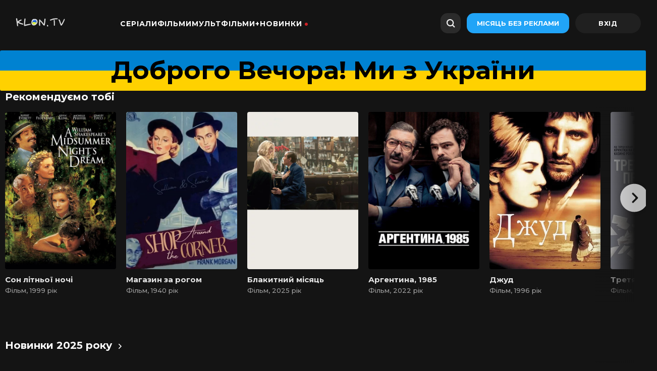

--- FILE ---
content_type: text/html; charset=utf-8
request_url: https://klon.fun/
body_size: 20228
content:
<!DOCTYPE html>
<html lang="uk">
<head>
	<title>Фільми та серіали дивитися онлайн в HD якості</title>
<meta charset="utf-8">
<meta name="title" content="Фільми та серіали дивитися онлайн в HD якості">
<meta name="description" content="Безплатний онлайн-сервіс для перегляду фільмів та серіалів в українському озвученні наживо та в хорошій якості 1080 HD">
<meta name="keywords" content="онлайн кінотеатр, українське озвучення, безплатно">
<link rel="canonical" href="https://klon.fun/">
<link rel="alternate" type="application/rss+xml" title="Фільми та серіали дивитися онлайн в HD якості RSS" href="https://klon.fun/rss.xml">
<link rel="search" type="application/opensearchdescription+xml" title="Фільми та серіали дивитися онлайн в HD якості" href="https://klon.fun/index.php?do=opensearch">
<link rel="preconnect" href="https://klon.fun/" fetchpriority="high">
<meta property="twitter:card" content="summary">
<meta property="twitter:title" content="Фільми та серіали дивитися онлайн в HD якості">
<meta property="twitter:description" content="Безплатний онлайн-сервіс для перегляду фільмів та серіалів в українському озвученні наживо та в хорошій якості 1080 HD">
<meta property="og:type" content="article">
<meta property="og:site_name" content="Фільми та серіали дивитися онлайн в HD якості">
<meta property="og:title" content="Фільми та серіали дивитися онлайн в HD якості">
<meta property="og:description" content="Безплатний онлайн-сервіс для перегляду фільмів та серіалів в українському озвученні наживо та в хорошій якості 1080 HD">
	<meta name="HandheldFriendly" content="true">
	<meta name="format-detection" content="telephone=no">
	<meta name="viewport" content="user-scalable=no, initial-scale=1.0, maximum-scale=1.0, width=device-width"> 
	<meta name="apple-mobile-web-app-capable" content="yes">
	<meta name="apple-mobile-web-app-status-bar-style" content="default">
	<link rel="icon" type="image/x-icon" href="/templates/klontv/icons/favicon/favicon.ico">
	<link rel="apple-touch-icon" sizes="180x180" href="/templates/klontv/icons/favicon/apple-touch-icon.png">
<link rel="icon" type="image/png" sizes="32x32" href="/templates/klontv/icons/favicon/favicon-32x32.png">
<link rel="icon" type="image/png" sizes="16x16" href="/templates/klontv/icons/favicon/favicon-16x16.png">
<link rel="manifest" href="/templates/klontv/icons/favicon/site.webmanifest">
	<meta name="theme-color" content="#ffffff">
    <link href="/templates/klontv/lazydev/dle_filter/assets/dle_filter.css?v=55" type="text/css" rel="stylesheet">
	<link href="https://cdnjs.cloudflare.com/ajax/libs/font-awesome/5.15.1/css/all.min.css" rel="stylesheet"/>
	<link href="https://fonts.googleapis.com/css2?family=Montserrat:wght@400;500;700&display=swap" rel="stylesheet">
	<link rel="stylesheet" href="/templates/klontv/css/engine.css?v=25">
	<link href="/templates/klontv/css/styles.css?v=12321565616656678512666666432" type="text/css" rel="stylesheet">
	<link rel="stylesheet" href="/templates/klontv/css/owl.carousel.min.css?1">
	

	<link rel="manifest" href="/templates/pwa-manifest.json">

</head>

<body class="desktop">

	<!-- Preloader -->
	<div class="preloader">
		<svg class="preloader__image" role="img" xmlns="http://www.w3.org/2000/svg" viewBox="0 0 512 512">
		  <path fill="currentColor"
			d="M304 48c0 26.51-21.49 48-48 48s-48-21.49-48-48 21.49-48 48-48 48 21.49 48 48zm-48 368c-26.51 0-48 21.49-48 48s21.49 48 48 48 48-21.49 48-48-21.49-48-48-48zm208-208c-26.51 0-48 21.49-48 48s21.49 48 48 48 48-21.49 48-48-21.49-48-48-48zM96 256c0-26.51-21.49-48-48-48S0 229.49 0 256s21.49 48 48 48 48-21.49 48-48zm12.922 99.078c-26.51 0-48 21.49-48 48s21.49 48 48 48 48-21.49 48-48c0-26.509-21.491-48-48-48zm294.156 0c-26.51 0-48 21.49-48 48s21.49 48 48 48 48-21.49 48-48c0-26.509-21.49-48-48-48zM108.922 60.922c-26.51 0-48 21.49-48 48s21.49 48 48 48 48-21.49 48-48-21.491-48-48-48z">
		  </path>
		</svg>
	</div>

	<div class="app">
		
		<!-- Header -->
		<div class=" header">
			<div class="panel-header " style="left: 0px;">
				<section class="container">
					<div class="menu header-menu">
						<div class="header-menu__menu-bar">
							<a href="/" class="menu-bar__logo">
								<img data-src="/templates/klontv/icons/klon.tv.webp" alt="Онлайн-кінотеатр Клон ТВ" width="140px" height="25px">
                            </a>
							<ul class="header-menu__nav" id="header-menu__id">
								<li><a href="/serialy/" class="header-menu__nav-link link-item">Серіали</a>
								 
								</li>
								<li><a href="/filmy/" class="header-menu__nav-link link-item">Фільми</a></li>
								<li><a href="/multfilmy/" class="header-menu__nav-link link-item">Мультфільми+</a>
								 
								</li>
								<li><a href="/year/2025/" class="header-menu__nav-link link-item-dot menu-mobile__item">Новинки</a>
								<ul>
								<li><a href="/year/2025/">Фільми 2025</a></li>
								  <li><a href="/netflix-2025/">Нетфлікс 2025</a></li>
								 </ul>
								</li>
							</ul>
						</div>
						<div class="header-menu__user-bar">
							<div id="show-modal" class="user-bar-search">
								<div class="user-bar-search__search-icon">
									<img class="search-icon__img" data-src="/templates/klontv/icons/search-icon.svg" alt="Пошук">
								</div>
									<svg width="18" height="18" fill="none" xmlns="http://www.w3.org/2000/svg" class="search-icon"><path fill-rule="evenodd" clip-rule="evenodd" d="M13.95 12.47c2.01-2.755 1.69-6.73-.902-9.322C10.193.293 5.663.195 2.928 2.928c-2.733 2.734-2.634 7.265.22 10.12 2.593 2.592 6.567 2.912 9.322.902.056.165.15.32.28.45l2.671 2.671a1.167 1.167 0 001.65-1.65l-2.67-2.67a1.163 1.163 0 00-.451-.28zm-2.234-.753c1.914-1.914 1.845-5.085-.154-7.084-1.998-1.998-5.17-2.067-7.083-.153-1.914 1.913-1.845 5.084.154 7.083 1.998 1.998 5.17 2.067 7.083.154z" fill="#000"></path></svg>
								<div class="header-menu__field">
									<span class="header-menu__placeholder">Шукати</span>
								</div>
							</div>
							<a href="#" class="header-menu__user-bar-subscribe module-text button-module__blue button-nolabel button-module__button">Місяць без реклами</a>
							


<div class="header-menu__user-bar-login">
	<a href="/signin.html" class="header-menu__user-bar-login-link">
	    <div class="avatar-module__wrapper user-bar__icon-avatar" id="login-id">
	    	<svg xmlns="http://www.w3.org/2000/svg" width="31" height="30" class="svg-avatar"><g stroke="#fff" transform="translate(.449)" fill="none" fill-rule="evenodd"><path stroke-linecap="round" stroke-linejoin="round" stroke-width="1.5" d="M20.5 20.75c0-2.485-2.462-4.5-5.5-4.5s-5.5 2.015-5.5 4.5"></path><circle cx="15" cy="11.5" r="2.75" stroke-width="1.5"></circle><rect width="28" height="28" x="1" y="1" stroke-width="2" rx="12"></rect></g></svg>
	    </div>
    </a>
</div>

						</div>
						
						<div class="header-menu__mobile"></div>
					</div>
				</section>
				
			</div>
		</div>	

		<!-- Content -->
		<div class="  page-content">
		
		
        <div class="container info-distance"></div>
        

		

		<div class="ptn-pnh">Доброго Вечора! Ми з України</div>

		<!-- список фільмів, серіалів, мультфільмів -->
		<div class="main-content">
	<section class="container main-container" >
	
			
        <div class="row-block">
		    <div class="row__module row-title"><span class="button__none">Рекомендуємо тобі</span></div>
            <div class="shadow owl-carousel owl-style">
                <div class="slide-item card">
        <div class="card-image">
          <div class="card-container">
              
              
            <a href="https://klon.fun/filmy/21758-son-litnoi-nochi.html" class="favorites__link">
              <div class="favorites">
                <div class="favorites-play__container">
                  <div class="favorites-play-icon"></div>
                  <div class="favorites-play-title">Дивитися</div>
                </div>
              </div>
            </a>
          </div>
          <div class="card-image__module card-image__large">
 <img class="card-poster__module lazy-image__container lazy-image__loaded" decoding="async" alt="постер Сон літньої ночі" title="Сон літньої ночі дивитися онлайн" data-src="/uploads/posts/2025-12/son-litnoi-nochi.webp">
          </div>
        </div>
      <div class="card-module__name">
        <a href="https://klon.fun/filmy/21758-son-litnoi-nochi.html" class="prevent-link-style">
          <div class="text-module__text card-module__pointer card-module__text text-module__main text-module__limit" style="-webkit-line-clamp: 2;">Сон літньої ночі</div>
        </a>
      </div>      
        <div class="card-module__subscribe subscribe-label-module">Фільм, 1999 рік</div>      
</div><div class="slide-item card">
        <div class="card-image">
          <div class="card-container">
              
              
            <a href="https://klon.fun/filmy/20327-magazyn-za-rogom.html" class="favorites__link">
              <div class="favorites">
                <div class="favorites-play__container">
                  <div class="favorites-play-icon"></div>
                  <div class="favorites-play-title">Дивитися</div>
                </div>
              </div>
            </a>
          </div>
          <div class="card-image__module card-image__large">
 <img class="card-poster__module lazy-image__container lazy-image__loaded" decoding="async" alt="постер Магазин за рогом" title="Магазин за рогом дивитися онлайн" data-src="/uploads/posts/2025-10/magazyn-za-rogom.webp">
          </div>
        </div>
      <div class="card-module__name">
        <a href="https://klon.fun/filmy/20327-magazyn-za-rogom.html" class="prevent-link-style">
          <div class="text-module__text card-module__pointer card-module__text text-module__main text-module__limit" style="-webkit-line-clamp: 2;">Магазин за рогом</div>
        </a>
      </div>      
        <div class="card-module__subscribe subscribe-label-module">Фільм, 1940 рік</div>      
</div><div class="slide-item card">
        <div class="card-image">
          <div class="card-container">
              
              
            <a href="https://klon.fun/filmy/21615-blakytnyi-misiac.html" class="favorites__link">
              <div class="favorites">
                <div class="favorites-play__container">
                  <div class="favorites-play-icon"></div>
                  <div class="favorites-play-title">Дивитися</div>
                </div>
              </div>
            </a>
          </div>
          <div class="card-image__module card-image__large">
 <img class="card-poster__module lazy-image__container lazy-image__loaded" decoding="async" alt="постер Блакитний місяць" title="Блакитний місяць дивитися онлайн" data-src="/uploads/posts/2025-12/blakytnyi-misiac.webp">
          </div>
        </div>
      <div class="card-module__name">
        <a href="https://klon.fun/filmy/21615-blakytnyi-misiac.html" class="prevent-link-style">
          <div class="text-module__text card-module__pointer card-module__text text-module__main text-module__limit" style="-webkit-line-clamp: 2;">Блакитний місяць</div>
        </a>
      </div>      
        <div class="card-module__subscribe subscribe-label-module">Фільм, 2025 рік</div>      
</div><div class="slide-item card">
        <div class="card-image">
          <div class="card-container">
              
              
            <a href="https://klon.fun/filmy/21602-argentyna-1985.html" class="favorites__link">
              <div class="favorites">
                <div class="favorites-play__container">
                  <div class="favorites-play-icon"></div>
                  <div class="favorites-play-title">Дивитися</div>
                </div>
              </div>
            </a>
          </div>
          <div class="card-image__module card-image__large">
 <img class="card-poster__module lazy-image__container lazy-image__loaded" decoding="async" alt="постер Аргентина, 1985" title="Аргентина, 1985 дивитися онлайн" data-src="/uploads/posts/2025-12/argentyna-1985.webp">
          </div>
        </div>
      <div class="card-module__name">
        <a href="https://klon.fun/filmy/21602-argentyna-1985.html" class="prevent-link-style">
          <div class="text-module__text card-module__pointer card-module__text text-module__main text-module__limit" style="-webkit-line-clamp: 2;">Аргентина, 1985</div>
        </a>
      </div>      
        <div class="card-module__subscribe subscribe-label-module">Фільм, 2022 рік</div>      
</div><div class="slide-item card">
        <div class="card-image">
          <div class="card-container">
              
              
            <a href="https://klon.fun/filmy/9240-dzhud.html" class="favorites__link">
              <div class="favorites">
                <div class="favorites-play__container">
                  <div class="favorites-play-icon"></div>
                  <div class="favorites-play-title">Дивитися</div>
                </div>
              </div>
            </a>
          </div>
          <div class="card-image__module card-image__large">
 <img class="card-poster__module lazy-image__container lazy-image__loaded" decoding="async" alt="постер Джуд" title="Джуд дивитися онлайн" data-src="/uploads/posts/2023-12/dzhud.webp">
          </div>
        </div>
      <div class="card-module__name">
        <a href="https://klon.fun/filmy/9240-dzhud.html" class="prevent-link-style">
          <div class="text-module__text card-module__pointer card-module__text text-module__main text-module__limit" style="-webkit-line-clamp: 2;">Джуд</div>
        </a>
      </div>      
        <div class="card-module__subscribe subscribe-label-module">Фільм, 1996 рік</div>      
</div><div class="slide-item card">
        <div class="card-image">
          <div class="card-container">
              
              
            <a href="https://klon.fun/filmy/8273-tretia-persona.html" class="favorites__link">
              <div class="favorites">
                <div class="favorites-play__container">
                  <div class="favorites-play-icon"></div>
                  <div class="favorites-play-title">Дивитися</div>
                </div>
              </div>
            </a>
          </div>
          <div class="card-image__module card-image__large">
 <img class="card-poster__module lazy-image__container lazy-image__loaded" decoding="async" alt="постер Третя персона" title="Третя персона дивитися онлайн" data-src="/uploads/posts/2023-11/tretia-persona.webp">
          </div>
        </div>
      <div class="card-module__name">
        <a href="https://klon.fun/filmy/8273-tretia-persona.html" class="prevent-link-style">
          <div class="text-module__text card-module__pointer card-module__text text-module__main text-module__limit" style="-webkit-line-clamp: 2;">Третя персона</div>
        </a>
      </div>      
        <div class="card-module__subscribe subscribe-label-module">Фільм, 2013 рік</div>      
</div><div class="slide-item card">
        <div class="card-image">
          <div class="card-container">
              
              
            <a href="https://klon.fun/filmy/8757-dykyi-dykyi-vest.html" class="favorites__link">
              <div class="favorites">
                <div class="favorites-play__container">
                  <div class="favorites-play-icon"></div>
                  <div class="favorites-play-title">Дивитися</div>
                </div>
              </div>
            </a>
          </div>
          <div class="card-image__module card-image__large">
 <img class="card-poster__module lazy-image__container lazy-image__loaded" decoding="async" alt="постер Дикий, дикий Вест" title="Дикий, дикий Вест дивитися онлайн" data-src="/uploads/posts/2023-12/dykyi-dykyi-vest.webp">
          </div>
        </div>
      <div class="card-module__name">
        <a href="https://klon.fun/filmy/8757-dykyi-dykyi-vest.html" class="prevent-link-style">
          <div class="text-module__text card-module__pointer card-module__text text-module__main text-module__limit" style="-webkit-line-clamp: 2;">Дикий, дикий Вест</div>
        </a>
      </div>      
        <div class="card-module__subscribe subscribe-label-module">Фільм, 1999 рік</div>      
</div><div class="slide-item card">
        <div class="card-image">
          <div class="card-container">
              
              
            <a href="https://klon.fun/filmy/9227-golova-nad-vodou-yak-utrymatysia-na-plavu.html" class="favorites__link">
              <div class="favorites">
                <div class="favorites-play__container">
                  <div class="favorites-play-icon"></div>
                  <div class="favorites-play-title">Дивитися</div>
                </div>
              </div>
            </a>
          </div>
          <div class="card-image__module card-image__large">
 <img class="card-poster__module lazy-image__container lazy-image__loaded" decoding="async" alt="постер Голова над водою / Як утриматися на плаву" title="Голова над водою / Як утриматися на плаву дивитися онлайн" data-src="/uploads/posts/2023-12/golova-nad-vodou-yak-utrymatysia-na-plavu.webp">
          </div>
        </div>
      <div class="card-module__name">
        <a href="https://klon.fun/filmy/9227-golova-nad-vodou-yak-utrymatysia-na-plavu.html" class="prevent-link-style">
          <div class="text-module__text card-module__pointer card-module__text text-module__main text-module__limit" style="-webkit-line-clamp: 2;">Голова над водою / Як утриматися на плаву</div>
        </a>
      </div>      
        <div class="card-module__subscribe subscribe-label-module">Фільм, 1996 рік</div>      
</div><div class="slide-item card">
        <div class="card-image">
          <div class="card-container">
              
              
            <a href="https://klon.fun/filmy/8024-trasa-60-dorozhni-prygody.html" class="favorites__link">
              <div class="favorites">
                <div class="favorites-play__container">
                  <div class="favorites-play-icon"></div>
                  <div class="favorites-play-title">Дивитися</div>
                </div>
              </div>
            </a>
          </div>
          <div class="card-image__module card-image__large">
 <img class="card-poster__module lazy-image__container lazy-image__loaded" decoding="async" alt="постер Траса 60: Дорожні пригоди" title="Траса 60: Дорожні пригоди дивитися онлайн" data-src="/uploads/posts/2023-11/trasa-60-dorozhni-prygody.webp">
          </div>
        </div>
      <div class="card-module__name">
        <a href="https://klon.fun/filmy/8024-trasa-60-dorozhni-prygody.html" class="prevent-link-style">
          <div class="text-module__text card-module__pointer card-module__text text-module__main text-module__limit" style="-webkit-line-clamp: 2;">Траса 60: Дорожні пригоди</div>
        </a>
      </div>      
        <div class="card-module__subscribe subscribe-label-module">Фільм, 2002 рік</div>      
</div><div class="slide-item card">
        <div class="card-image">
          <div class="card-container">
              
              
            <a href="https://klon.fun/filmy/6476-operaciia-valkiriia.html" class="favorites__link">
              <div class="favorites">
                <div class="favorites-play__container">
                  <div class="favorites-play-icon"></div>
                  <div class="favorites-play-title">Дивитися</div>
                </div>
              </div>
            </a>
          </div>
          <div class="card-image__module card-image__large">
 <img class="card-poster__module lazy-image__container lazy-image__loaded" decoding="async" alt="постер Операція Валькірія" title="Операція Валькірія дивитися онлайн" data-src="/uploads/posts/2023-10/operaciia-valkiriia.webp">
          </div>
        </div>
      <div class="card-module__name">
        <a href="https://klon.fun/filmy/6476-operaciia-valkiriia.html" class="prevent-link-style">
          <div class="text-module__text card-module__pointer card-module__text text-module__main text-module__limit" style="-webkit-line-clamp: 2;">Операція Валькірія</div>
        </a>
      </div>      
        <div class="card-module__subscribe subscribe-label-module">Фільм, 2008 рік</div>      
</div><div class="slide-item card">
        <div class="card-image">
          <div class="card-container">
              
              
            <a href="https://klon.fun/filmy/5001-bilosnizhka-pomsta-gnomiv.html" class="favorites__link">
              <div class="favorites">
                <div class="favorites-play__container">
                  <div class="favorites-play-icon"></div>
                  <div class="favorites-play-title">Дивитися</div>
                </div>
              </div>
            </a>
          </div>
          <div class="card-image__module card-image__large">
 <img class="card-poster__module lazy-image__container lazy-image__loaded" decoding="async" alt="постер Білосніжка: Помста гномів" title="Білосніжка: Помста гномів дивитися онлайн" data-src="/uploads/posts/2023-08/bilosnizhka-pomsta-gnomiv.webp">
          </div>
        </div>
      <div class="card-module__name">
        <a href="https://klon.fun/filmy/5001-bilosnizhka-pomsta-gnomiv.html" class="prevent-link-style">
          <div class="text-module__text card-module__pointer card-module__text text-module__main text-module__limit" style="-webkit-line-clamp: 2;">Білосніжка: Помста гномів</div>
        </a>
      </div>      
        <div class="card-module__subscribe subscribe-label-module">Фільм, 2012 рік</div>      
</div><div class="slide-item card">
        <div class="card-image">
          <div class="card-container">
              
              
            <a href="https://klon.fun/filmy/6109-mister-nikhto.html" class="favorites__link">
              <div class="favorites">
                <div class="favorites-play__container">
                  <div class="favorites-play-icon"></div>
                  <div class="favorites-play-title">Дивитися</div>
                </div>
              </div>
            </a>
          </div>
          <div class="card-image__module card-image__large">
 <img class="card-poster__module lazy-image__container lazy-image__loaded" decoding="async" alt="постер Містер Ніхто" title="Містер Ніхто дивитися онлайн" data-src="/uploads/posts/2023-10/mister-nikhto.webp">
          </div>
        </div>
      <div class="card-module__name">
        <a href="https://klon.fun/filmy/6109-mister-nikhto.html" class="prevent-link-style">
          <div class="text-module__text card-module__pointer card-module__text text-module__main text-module__limit" style="-webkit-line-clamp: 2;">Містер Ніхто</div>
        </a>
      </div>      
        <div class="card-module__subscribe subscribe-label-module">Фільм, 2009 рік</div>      
</div><div class="slide-item card">
        <div class="card-image">
          <div class="card-container">
              
              
            <a href="https://klon.fun/filmy/6453-milioner-iz-netriv.html" class="favorites__link">
              <div class="favorites">
                <div class="favorites-play__container">
                  <div class="favorites-play-icon"></div>
                  <div class="favorites-play-title">Дивитися</div>
                </div>
              </div>
            </a>
          </div>
          <div class="card-image__module card-image__large">
 <img class="card-poster__module lazy-image__container lazy-image__loaded" decoding="async" alt="постер Мільйонер із нетрів" title="Мільйонер із нетрів дивитися онлайн" data-src="/uploads/posts/2023-10/milioner-iz-netriv.webp">
          </div>
        </div>
      <div class="card-module__name">
        <a href="https://klon.fun/filmy/6453-milioner-iz-netriv.html" class="prevent-link-style">
          <div class="text-module__text card-module__pointer card-module__text text-module__main text-module__limit" style="-webkit-line-clamp: 2;">Мільйонер із нетрів</div>
        </a>
      </div>      
        <div class="card-module__subscribe subscribe-label-module">Фільм, 2008 рік</div>      
</div><div class="slide-item card">
        <div class="card-image">
          <div class="card-container">
              
              
            <a href="https://klon.fun/filmy/9380-maikl-kollinz.html" class="favorites__link">
              <div class="favorites">
                <div class="favorites-play__container">
                  <div class="favorites-play-icon"></div>
                  <div class="favorites-play-title">Дивитися</div>
                </div>
              </div>
            </a>
          </div>
          <div class="card-image__module card-image__large">
 <img class="card-poster__module lazy-image__container lazy-image__loaded" decoding="async" alt="постер Майкл Коллінз" title="Майкл Коллінз дивитися онлайн" data-src="/uploads/posts/2023-12/maikl-kollinz.webp">
          </div>
        </div>
      <div class="card-module__name">
        <a href="https://klon.fun/filmy/9380-maikl-kollinz.html" class="prevent-link-style">
          <div class="text-module__text card-module__pointer card-module__text text-module__main text-module__limit" style="-webkit-line-clamp: 2;">Майкл Коллінз</div>
        </a>
      </div>      
        <div class="card-module__subscribe subscribe-label-module">Фільм, 1996 рік</div>      
</div><div class="slide-item card">
        <div class="card-image">
          <div class="card-container">
              
              
            <a href="https://klon.fun/filmy/6376-pidmina.html" class="favorites__link">
              <div class="favorites">
                <div class="favorites-play__container">
                  <div class="favorites-play-icon"></div>
                  <div class="favorites-play-title">Дивитися</div>
                </div>
              </div>
            </a>
          </div>
          <div class="card-image__module card-image__large">
 <img class="card-poster__module lazy-image__container lazy-image__loaded" decoding="async" alt="постер Підміна" title="Підміна дивитися онлайн" data-src="/uploads/posts/2023-10/pidmina.webp">
          </div>
        </div>
      <div class="card-module__name">
        <a href="https://klon.fun/filmy/6376-pidmina.html" class="prevent-link-style">
          <div class="text-module__text card-module__pointer card-module__text text-module__main text-module__limit" style="-webkit-line-clamp: 2;">Підміна</div>
        </a>
      </div>      
        <div class="card-module__subscribe subscribe-label-module">Фільм, 2008 рік</div>      
</div>
            </div>
        </div>
		<div class="row-block">
        	<div class="row__module row-title">
        		<a href="/year/2022/" class="row-title__link">Новинки 2025 року<img class="row-title__link-img-svg" data-src="/templates/klontv/icons/chevron.svg" id="img_row__title-chevron" alt="новинки кіно 2022 року"></a>
        	</div>
            <div class="shadow owl-carousel owl-style">
                <div class="slide-item card">
        <div class="card-image">
          <div class="card-container">
              
              
            <a href="https://klon.fun/filmy/21762-dyvaky-z-baltymora.html" class="favorites__link">
              <div class="favorites">
                <div class="favorites-play__container">
                  <div class="favorites-play-icon"></div>
                  <div class="favorites-play-title">Дивитися</div>
                </div>
              </div>
            </a>
          </div>
          <div class="card-image__module card-image__large">
 <img class="card-poster__module lazy-image__container lazy-image__loaded" decoding="async" alt="постер Диваки з Балтимора" title="Диваки з Балтимора дивитися онлайн" data-src="/uploads/posts/2026-01/dyvaky-z-baltymora.webp">
          </div>
        </div>
      <div class="card-module__name">
        <a href="https://klon.fun/filmy/21762-dyvaky-z-baltymora.html" class="prevent-link-style">
          <div class="text-module__text card-module__pointer card-module__text text-module__main text-module__limit" style="-webkit-line-clamp: 2;">Диваки з Балтимора</div>
        </a>
      </div>      
        <div class="card-module__subscribe subscribe-label-module">Фільм, 2025 рік</div>      
</div><div class="slide-item card">
        <div class="card-image">
          <div class="card-container">
              
              
            <a href="https://klon.fun/filmy/21752-moia-istoriia-kokhannia-z-yamadou-kunom-999-rivnia.html" class="favorites__link">
              <div class="favorites">
                <div class="favorites-play__container">
                  <div class="favorites-play-icon"></div>
                  <div class="favorites-play-title">Дивитися</div>
                </div>
              </div>
            </a>
          </div>
          <div class="card-image__module card-image__large">
 <img class="card-poster__module lazy-image__container lazy-image__loaded" decoding="async" alt="постер Моя історія кохання з Ямадою-куном 999 рівня" title="Моя історія кохання з Ямадою-куном 999 рівня дивитися онлайн" data-src="/uploads/posts/2025-12/moia-istoriia-kokhannia-z-yamadou-kunom-999-rivnia.webp">
          </div>
        </div>
      <div class="card-module__name">
        <a href="https://klon.fun/filmy/21752-moia-istoriia-kokhannia-z-yamadou-kunom-999-rivnia.html" class="prevent-link-style">
          <div class="text-module__text card-module__pointer card-module__text text-module__main text-module__limit" style="-webkit-line-clamp: 2;">Моя історія кохання з Ямадою-куном 999 рівня</div>
        </a>
      </div>      
        <div class="card-module__subscribe subscribe-label-module">Фільм, 2025 рік</div>      
</div><div class="slide-item card">
        <div class="card-image">
          <div class="card-container">
              
              
            <a href="https://klon.fun/filmy/21306-kevin-gart-vidpovidno-do-viku.html" class="favorites__link">
              <div class="favorites">
                <div class="favorites-play__container">
                  <div class="favorites-play-icon"></div>
                  <div class="favorites-play-title">Дивитися</div>
                </div>
              </div>
            </a>
          </div>
          <div class="card-image__module card-image__large">
 <img class="card-poster__module lazy-image__container lazy-image__loaded" decoding="async" alt="постер Кевін Гарт: Відповідно до віку" title="Кевін Гарт: Відповідно до віку дивитися онлайн" data-src="/uploads/posts/2025-12/kevin-gart-vidpovidno-do-viku.webp">
          </div>
        </div>
      <div class="card-module__name">
        <a href="https://klon.fun/filmy/21306-kevin-gart-vidpovidno-do-viku.html" class="prevent-link-style">
          <div class="text-module__text card-module__pointer card-module__text text-module__main text-module__limit" style="-webkit-line-clamp: 2;">Кевін Гарт: Відповідно до віку</div>
        </a>
      </div>      
        <div class="card-module__subscribe subscribe-label-module">Фільм, 2025 рік</div>      
</div><div class="slide-item card">
        <div class="card-image">
          <div class="card-container">
              
              
            <a href="https://klon.fun/filmy/21750-vichnist.html" class="favorites__link">
              <div class="favorites">
                <div class="favorites-play__container">
                  <div class="favorites-play-icon"></div>
                  <div class="favorites-play-title">Дивитися</div>
                </div>
              </div>
            </a>
          </div>
          <div class="card-image__module card-image__large">
 <img class="card-poster__module lazy-image__container lazy-image__loaded" decoding="async" alt="постер Вічність" title="Вічність дивитися онлайн" data-src="/uploads/posts/2025-12/vichnist.webp">
          </div>
        </div>
      <div class="card-module__name">
        <a href="https://klon.fun/filmy/21750-vichnist.html" class="prevent-link-style">
          <div class="text-module__text card-module__pointer card-module__text text-module__main text-module__limit" style="-webkit-line-clamp: 2;">Вічність</div>
        </a>
      </div>      
        <div class="card-module__subscribe subscribe-label-module">Фільм, 2025 рік</div>      
</div><div class="slide-item card">
        <div class="card-image">
          <div class="card-container">
              
              
            <a href="https://klon.fun/filmy/21607-ludyna-shcho-bizhyt.html" class="favorites__link">
              <div class="favorites">
                <div class="favorites-play__container">
                  <div class="favorites-play-icon"></div>
                  <div class="favorites-play-title">Дивитися</div>
                </div>
              </div>
            </a>
          </div>
          <div class="card-image__module card-image__large">
 <img class="card-poster__module lazy-image__container lazy-image__loaded" decoding="async" alt="постер Людина, що біжить" title="Людина, що біжить дивитися онлайн" data-src="/uploads/posts/2025-12/ludyna-shcho-bizhyt.webp">
          </div>
        </div>
      <div class="card-module__name">
        <a href="https://klon.fun/filmy/21607-ludyna-shcho-bizhyt.html" class="prevent-link-style">
          <div class="text-module__text card-module__pointer card-module__text text-module__main text-module__limit" style="-webkit-line-clamp: 2;">Людина, що біжить</div>
        </a>
      </div>      
        <div class="card-module__subscribe subscribe-label-module">Фільм, 2025 рік</div>      
</div><div class="slide-item card">
        <div class="card-image">
          <div class="card-container">
              
              
            <a href="https://klon.fun/filmy/21282-syn-tysiachi-cholovikiv.html" class="favorites__link">
              <div class="favorites">
                <div class="favorites-play__container">
                  <div class="favorites-play-icon"></div>
                  <div class="favorites-play-title">Дивитися</div>
                </div>
              </div>
            </a>
          </div>
          <div class="card-image__module card-image__large">
 <img class="card-poster__module lazy-image__container lazy-image__loaded" decoding="async" alt="постер Син тисячі чоловіків" title="Син тисячі чоловіків дивитися онлайн" data-src="/uploads/posts/2025-11/syn-tysiachi-cholovikiv.webp">
          </div>
        </div>
      <div class="card-module__name">
        <a href="https://klon.fun/filmy/21282-syn-tysiachi-cholovikiv.html" class="prevent-link-style">
          <div class="text-module__text card-module__pointer card-module__text text-module__main text-module__limit" style="-webkit-line-clamp: 2;">Син тисячі чоловіків</div>
        </a>
      </div>      
        <div class="card-module__subscribe subscribe-label-module">Фільм, 2025 рік</div>      
</div><div class="slide-item card">
        <div class="card-image">
          <div class="card-container">
              
              
            <a href="https://klon.fun/filmy/21739-dva-do-odnogo.html" class="favorites__link">
              <div class="favorites">
                <div class="favorites-play__container">
                  <div class="favorites-play-icon"></div>
                  <div class="favorites-play-title">Дивитися</div>
                </div>
              </div>
            </a>
          </div>
          <div class="card-image__module card-image__large">
 <img class="card-poster__module lazy-image__container lazy-image__loaded" decoding="async" alt="постер Два до одного" title="Два до одного дивитися онлайн" data-src="/uploads/posts/2025-12/dva-do-odnogo.webp">
          </div>
        </div>
      <div class="card-module__name">
        <a href="https://klon.fun/filmy/21739-dva-do-odnogo.html" class="prevent-link-style">
          <div class="text-module__text card-module__pointer card-module__text text-module__main text-module__limit" style="-webkit-line-clamp: 2;">Два до одного</div>
        </a>
      </div>      
        <div class="card-module__subscribe subscribe-label-module">Фільм, 2024 рік</div>      
</div><div class="slide-item card">
        <div class="card-image">
          <div class="card-container">
              
              
            <a href="https://klon.fun/filmy/21725-vse-chym-ty-ie.html" class="favorites__link">
              <div class="favorites">
                <div class="favorites-play__container">
                  <div class="favorites-play-icon"></div>
                  <div class="favorites-play-title">Дивитися</div>
                </div>
              </div>
            </a>
          </div>
          <div class="card-image__module card-image__large">
 <img class="card-poster__module lazy-image__container lazy-image__loaded" decoding="async" alt="постер Все, чим ти є" title="Все, чим ти є дивитися онлайн" data-src="/uploads/posts/2025-12/vse-chym-ty-ie.webp">
          </div>
        </div>
      <div class="card-module__name">
        <a href="https://klon.fun/filmy/21725-vse-chym-ty-ie.html" class="prevent-link-style">
          <div class="text-module__text card-module__pointer card-module__text text-module__main text-module__limit" style="-webkit-line-clamp: 2;">Все, чим ти є</div>
        </a>
      </div>      
        <div class="card-module__subscribe subscribe-label-module">Фільм, 2024 рік</div>      
</div><div class="slide-item card">
        <div class="card-image">
          <div class="card-container">
              
              
            <a href="https://klon.fun/filmy/21709-pavych.html" class="favorites__link">
              <div class="favorites">
                <div class="favorites-play__container">
                  <div class="favorites-play-icon"></div>
                  <div class="favorites-play-title">Дивитися</div>
                </div>
              </div>
            </a>
          </div>
          <div class="card-image__module card-image__large">
 <img class="card-poster__module lazy-image__container lazy-image__loaded" decoding="async" alt="постер Павич" title="Павич дивитися онлайн" data-src="/uploads/posts/2025-12/pavych.webp">
          </div>
        </div>
      <div class="card-module__name">
        <a href="https://klon.fun/filmy/21709-pavych.html" class="prevent-link-style">
          <div class="text-module__text card-module__pointer card-module__text text-module__main text-module__limit" style="-webkit-line-clamp: 2;">Павич</div>
        </a>
      </div>      
        <div class="card-module__subscribe subscribe-label-module">Фільм, 2024 рік</div>      
</div><div class="slide-item card">
        <div class="card-image">
          <div class="card-container">
              
              
            <a href="https://klon.fun/filmy/21708-dzhon-kendi-ya-sobi-podobaus.html" class="favorites__link">
              <div class="favorites">
                <div class="favorites-play__container">
                  <div class="favorites-play-icon"></div>
                  <div class="favorites-play-title">Дивитися</div>
                </div>
              </div>
            </a>
          </div>
          <div class="card-image__module card-image__large">
 <img class="card-poster__module lazy-image__container lazy-image__loaded" decoding="async" alt="постер Джон Кенді: Я собі подобаюсь" title="Джон Кенді: Я собі подобаюсь дивитися онлайн" data-src="/uploads/posts/2025-12/dzhon-kendi-ya-sobi-podobaus.webp">
          </div>
        </div>
      <div class="card-module__name">
        <a href="https://klon.fun/filmy/21708-dzhon-kendi-ya-sobi-podobaus.html" class="prevent-link-style">
          <div class="text-module__text card-module__pointer card-module__text text-module__main text-module__limit" style="-webkit-line-clamp: 2;">Джон Кенді: Я собі подобаюсь</div>
        </a>
      </div>      
        <div class="card-module__subscribe subscribe-label-module">Фільм, 2025 рік</div>      
</div><div class="slide-item card">
        <div class="card-image">
          <div class="card-container">
              
              
            <a href="https://klon.fun/filmy/21699-bos.html" class="favorites__link">
              <div class="favorites">
                <div class="favorites-play__container">
                  <div class="favorites-play-icon"></div>
                  <div class="favorites-play-title">Дивитися</div>
                </div>
              </div>
            </a>
          </div>
          <div class="card-image__module card-image__large">
 <img class="card-poster__module lazy-image__container lazy-image__loaded" decoding="async" alt="постер Бос" title="Бос дивитися онлайн" data-src="/uploads/posts/2025-12/bos.webp">
          </div>
        </div>
      <div class="card-module__name">
        <a href="https://klon.fun/filmy/21699-bos.html" class="prevent-link-style">
          <div class="text-module__text card-module__pointer card-module__text text-module__main text-module__limit" style="-webkit-line-clamp: 2;">Бос</div>
        </a>
      </div>      
        <div class="card-module__subscribe subscribe-label-module">Фільм, 2025 рік</div>      
</div><div class="slide-item card">
        <div class="card-image">
          <div class="card-container">
              
              
            <a href="https://klon.fun/filmy/21700-prykhovannia.html" class="favorites__link">
              <div class="favorites">
                <div class="favorites-play__container">
                  <div class="favorites-play-icon"></div>
                  <div class="favorites-play-title">Дивитися</div>
                </div>
              </div>
            </a>
          </div>
          <div class="card-image__module card-image__large">
 <img class="card-poster__module lazy-image__container lazy-image__loaded" decoding="async" alt="постер Приховання" title="Приховання дивитися онлайн" data-src="/uploads/posts/2025-12/prykhovannia.webp">
          </div>
        </div>
      <div class="card-module__name">
        <a href="https://klon.fun/filmy/21700-prykhovannia.html" class="prevent-link-style">
          <div class="text-module__text card-module__pointer card-module__text text-module__main text-module__limit" style="-webkit-line-clamp: 2;">Приховання</div>
        </a>
      </div>      
        <div class="card-module__subscribe subscribe-label-module">Фільм, 2025 рік</div>      
</div><div class="slide-item card">
        <div class="card-image">
          <div class="card-container">
              
              
            <a href="https://klon.fun/filmy/21695-piat-nochei-u-freddi-2.html" class="favorites__link">
              <div class="favorites">
                <div class="favorites-play__container">
                  <div class="favorites-play-icon"></div>
                  <div class="favorites-play-title">Дивитися</div>
                </div>
              </div>
            </a>
          </div>
          <div class="card-image__module card-image__large">
 <img class="card-poster__module lazy-image__container lazy-image__loaded" decoding="async" alt="постер П&#039;ять ночей у Фредді 2" title="П&#039;ять ночей у Фредді 2 дивитися онлайн" data-src="/uploads/posts/2025-12/piat-nochei-u-freddi-2.webp">
          </div>
        </div>
      <div class="card-module__name">
        <a href="https://klon.fun/filmy/21695-piat-nochei-u-freddi-2.html" class="prevent-link-style">
          <div class="text-module__text card-module__pointer card-module__text text-module__main text-module__limit" style="-webkit-line-clamp: 2;">П&#039;ять ночей у Фредді 2</div>
        </a>
      </div>      
        <div class="card-module__subscribe subscribe-label-module">Фільм, 2025 рік</div>      
</div><div class="slide-item card">
        <div class="card-image">
          <div class="card-container">
              
              
            <a href="https://klon.fun/filmy/19556-odne-cile.html" class="favorites__link">
              <div class="favorites">
                <div class="favorites-play__container">
                  <div class="favorites-play-icon"></div>
                  <div class="favorites-play-title">Дивитися</div>
                </div>
              </div>
            </a>
          </div>
          <div class="card-image__module card-image__large">
 <img class="card-poster__module lazy-image__container lazy-image__loaded" decoding="async" alt="постер Одне ціле" title="Одне ціле дивитися онлайн" data-src="/uploads/posts/2025-08/odne-cile.webp">
          </div>
        </div>
      <div class="card-module__name">
        <a href="https://klon.fun/filmy/19556-odne-cile.html" class="prevent-link-style">
          <div class="text-module__text card-module__pointer card-module__text text-module__main text-module__limit" style="-webkit-line-clamp: 2;">Одне ціле</div>
        </a>
      </div>      
        <div class="card-module__subscribe subscribe-label-module">Фільм, 2025 рік</div>      
</div><div class="slide-item card">
        <div class="card-image">
          <div class="card-container">
              
              
            <a href="https://klon.fun/filmy/21655-peremykannia-peredach.html" class="favorites__link">
              <div class="favorites">
                <div class="favorites-play__container">
                  <div class="favorites-play-icon"></div>
                  <div class="favorites-play-title">Дивитися</div>
                </div>
              </div>
            </a>
          </div>
          <div class="card-image__module card-image__large">
 <img class="card-poster__module lazy-image__container lazy-image__loaded" decoding="async" alt="постер Перемикання передач" title="Перемикання передач дивитися онлайн" data-src="/uploads/posts/2025-12/peremykannia-peredach.webp">
          </div>
        </div>
      <div class="card-module__name">
        <a href="https://klon.fun/filmy/21655-peremykannia-peredach.html" class="prevent-link-style">
          <div class="text-module__text card-module__pointer card-module__text text-module__main text-module__limit" style="-webkit-line-clamp: 2;">Перемикання передач</div>
        </a>
      </div>      
        <div class="card-module__subscribe subscribe-label-module">Фільм, 2024 рік</div>      
</div><div class="slide-item card">
        <div class="card-image">
          <div class="card-container">
              
              
            <a href="https://klon.fun/filmy/21683-vseznauchyi-chytach-proroctvo.html" class="favorites__link">
              <div class="favorites">
                <div class="favorites-play__container">
                  <div class="favorites-play-icon"></div>
                  <div class="favorites-play-title">Дивитися</div>
                </div>
              </div>
            </a>
          </div>
          <div class="card-image__module card-image__large">
 <img class="card-poster__module lazy-image__container lazy-image__loaded" decoding="async" alt="постер Всезнаючий Читач: Пророцтво" title="Всезнаючий Читач: Пророцтво дивитися онлайн" data-src="/uploads/posts/2025-12/vseznauchyi-chytach-proroctvo.webp">
          </div>
        </div>
      <div class="card-module__name">
        <a href="https://klon.fun/filmy/21683-vseznauchyi-chytach-proroctvo.html" class="prevent-link-style">
          <div class="text-module__text card-module__pointer card-module__text text-module__main text-module__limit" style="-webkit-line-clamp: 2;">Всезнаючий Читач: Пророцтво</div>
        </a>
      </div>      
        <div class="card-module__subscribe subscribe-label-module">Фільм, 2025 рік</div>      
</div><div class="slide-item card">
        <div class="card-image">
          <div class="card-container">
              
              
            <a href="https://klon.fun/filmy/21663-proshchavai-dzhun.html" class="favorites__link">
              <div class="favorites">
                <div class="favorites-play__container">
                  <div class="favorites-play-icon"></div>
                  <div class="favorites-play-title">Дивитися</div>
                </div>
              </div>
            </a>
          </div>
          <div class="card-image__module card-image__large">
 <img class="card-poster__module lazy-image__container lazy-image__loaded" decoding="async" alt="постер Прощавай, Джун" title="Прощавай, Джун дивитися онлайн" data-src="/uploads/posts/2025-12/proshchavai-dzhun.webp">
          </div>
        </div>
      <div class="card-module__name">
        <a href="https://klon.fun/filmy/21663-proshchavai-dzhun.html" class="prevent-link-style">
          <div class="text-module__text card-module__pointer card-module__text text-module__main text-module__limit" style="-webkit-line-clamp: 2;">Прощавай, Джун</div>
        </a>
      </div>      
        <div class="card-module__subscribe subscribe-label-module">Фільм, 2025 рік</div>      
</div><div class="slide-item card">
        <div class="card-image">
          <div class="card-container">
              
              
            <a href="https://klon.fun/filmy/21615-blakytnyi-misiac.html" class="favorites__link">
              <div class="favorites">
                <div class="favorites-play__container">
                  <div class="favorites-play-icon"></div>
                  <div class="favorites-play-title">Дивитися</div>
                </div>
              </div>
            </a>
          </div>
          <div class="card-image__module card-image__large">
 <img class="card-poster__module lazy-image__container lazy-image__loaded" decoding="async" alt="постер Блакитний місяць" title="Блакитний місяць дивитися онлайн" data-src="/uploads/posts/2025-12/blakytnyi-misiac.webp">
          </div>
        </div>
      <div class="card-module__name">
        <a href="https://klon.fun/filmy/21615-blakytnyi-misiac.html" class="prevent-link-style">
          <div class="text-module__text card-module__pointer card-module__text text-module__main text-module__limit" style="-webkit-line-clamp: 2;">Блакитний місяць</div>
        </a>
      </div>      
        <div class="card-module__subscribe subscribe-label-module">Фільм, 2025 рік</div>      
</div><div class="slide-item card">
        <div class="card-image">
          <div class="card-container">
              
              
            <a href="https://klon.fun/serialy/14011-mamochka-norvegii.html" class="favorites__link">
              <div class="favorites">
                <div class="favorites-play__container">
                  <div class="favorites-play-icon"></div>
                  <div class="favorites-play-title">Дивитися</div>
                </div>
              </div>
            </a>
          </div>
          <div class="card-image__module card-image__large">
 <img class="card-poster__module lazy-image__container lazy-image__loaded" decoding="async" alt="постер Мамочка Норвегії / MILFа Норвегії" title="Мамочка Норвегії / MILFа Норвегії дивитися онлайн" data-src="/uploads/posts/2024-07/mamochka-norvegii.webp">
          </div>
        </div>
      <div class="card-module__name">
        <a href="https://klon.fun/serialy/14011-mamochka-norvegii.html" class="prevent-link-style">
          <div class="text-module__text card-module__pointer card-module__text text-module__main text-module__limit" style="-webkit-line-clamp: 2;">Мамочка Норвегії / MILFа Норвегії</div>
        </a>
      </div>      
        <div class="card-module__subscribe subscribe-label-module">ФільмСеріал, 2024 рік</div>      
</div><div class="slide-item card">
        <div class="card-image">
          <div class="card-container">
              
              
            <a href="https://klon.fun/filmy/21591-brudna-robota.html" class="favorites__link">
              <div class="favorites">
                <div class="favorites-play__container">
                  <div class="favorites-play-icon"></div>
                  <div class="favorites-play-title">Дивитися</div>
                </div>
              </div>
            </a>
          </div>
          <div class="card-image__module card-image__large">
 <img class="card-poster__module lazy-image__container lazy-image__loaded" decoding="async" alt="постер Брудна робота" title="Брудна робота дивитися онлайн" data-src="/uploads/posts/2025-12/brudna-robota.webp">
          </div>
        </div>
      <div class="card-module__name">
        <a href="https://klon.fun/filmy/21591-brudna-robota.html" class="prevent-link-style">
          <div class="text-module__text card-module__pointer card-module__text text-module__main text-module__limit" style="-webkit-line-clamp: 2;">Брудна робота</div>
        </a>
      </div>      
        <div class="card-module__subscribe subscribe-label-module">Фільм, 2024 рік</div>      
</div>
            </div>
        </div>
		<div class="row-block">
		    <div class="row__module row-title"><span class="button__none">Вибір глядачів Клон.ТВ</span></div>
            <div class="shadow owl-carousel owl-style">
                <div class="slide-item card">
        <div class="card-image">
          <div class="card-container">
              
              
            <a href="https://klon.fun/serialy/11726-detektyvne-agentstvo-misiachne-siaivo.html" class="favorites__link">
              <div class="favorites">
                <div class="favorites-play__container">
                  <div class="favorites-play-icon"></div>
                  <div class="favorites-play-title">Дивитися</div>
                </div>
              </div>
            </a>
          </div>
          <div class="card-image__module card-image__large">
 <img class="card-poster__module lazy-image__container lazy-image__loaded" decoding="async" alt="постер Детективне агентство «Місячне сяйво»" title="Детективне агентство «Місячне сяйво» дивитися онлайн" data-src="/uploads/posts/2024-03/detektyvne-agentstvo-misiachne-siaivo.webp">
          </div>
        </div>
      <div class="card-module__name">
        <a href="https://klon.fun/serialy/11726-detektyvne-agentstvo-misiachne-siaivo.html" class="prevent-link-style">
          <div class="text-module__text card-module__pointer card-module__text text-module__main text-module__limit" style="-webkit-line-clamp: 2;">Детективне агентство «Місячне сяйво»</div>
        </a>
      </div>      
        <div class="card-module__subscribe subscribe-label-module">Серіал, 1985 рік</div>      
</div><div class="slide-item card">
        <div class="card-image">
          <div class="card-container">
              
              
            <a href="https://klon.fun/serialy/21766-kokhana-bosa-yakudza.html" class="favorites__link">
              <div class="favorites">
                <div class="favorites-play__container">
                  <div class="favorites-play-icon"></div>
                  <div class="favorites-play-title">Дивитися</div>
                </div>
              </div>
            </a>
          </div>
          <div class="card-image__module card-image__large">
 <img class="card-poster__module lazy-image__container lazy-image__loaded" decoding="async" alt="постер Кохана боса Якудза" title="Кохана боса Якудза дивитися онлайн" data-src="/uploads/posts/2026-01/kokhana-bosa-yakudza.webp">
          </div>
        </div>
      <div class="card-module__name">
        <a href="https://klon.fun/serialy/21766-kokhana-bosa-yakudza.html" class="prevent-link-style">
          <div class="text-module__text card-module__pointer card-module__text text-module__main text-module__limit" style="-webkit-line-clamp: 2;">Кохана боса Якудза</div>
        </a>
      </div>      
        <div class="card-module__subscribe subscribe-label-module">Серіал, 2025 рік</div>      
</div><div class="slide-item card">
        <div class="card-image">
          <div class="card-container">
              
              
            <a href="https://klon.fun/filmy/3170-zoozombi.html" class="favorites__link">
              <div class="favorites">
                <div class="favorites-play__container">
                  <div class="favorites-play-icon"></div>
                  <div class="favorites-play-title">Дивитися</div>
                </div>
              </div>
            </a>
          </div>
          <div class="card-image__module card-image__large">
 <img class="card-poster__module lazy-image__container lazy-image__loaded" decoding="async" alt="постер Зоозомбі" title="Зоозомбі дивитися онлайн" data-src="/uploads/posts/2023-07/zoozombi.webp">
          </div>
        </div>
      <div class="card-module__name">
        <a href="https://klon.fun/filmy/3170-zoozombi.html" class="prevent-link-style">
          <div class="text-module__text card-module__pointer card-module__text text-module__main text-module__limit" style="-webkit-line-clamp: 2;">Зоозомбі</div>
        </a>
      </div>      
        <div class="card-module__subscribe subscribe-label-module">Фільм, 2016 рік</div>      
</div><div class="slide-item card">
        <div class="card-image">
          <div class="card-container">
              
              
            <a href="https://klon.fun/serialy/18313-viazen-krasy.html" class="favorites__link">
              <div class="favorites">
                <div class="favorites-play__container">
                  <div class="favorites-play-icon"></div>
                  <div class="favorites-play-title">Дивитися</div>
                </div>
              </div>
            </a>
          </div>
          <div class="card-image__module card-image__large">
 <img class="card-poster__module lazy-image__container lazy-image__loaded" decoding="async" alt="постер В&#039;язень краси" title="В&#039;язень краси дивитися онлайн" data-src="/uploads/posts/2025-05/viazen-krasy.webp">
          </div>
        </div>
      <div class="card-module__name">
        <a href="https://klon.fun/serialy/18313-viazen-krasy.html" class="prevent-link-style">
          <div class="text-module__text card-module__pointer card-module__text text-module__main text-module__limit" style="-webkit-line-clamp: 2;">В&#039;язень краси</div>
        </a>
      </div>      
        <div class="card-module__subscribe subscribe-label-module">Серіал, 2025 рік</div>      
</div><div class="slide-item card">
        <div class="card-image">
          <div class="card-container">
              
              
            <a href="https://klon.fun/serialy/21296-maty-mama.html" class="favorites__link">
              <div class="favorites">
                <div class="favorites-play__container">
                  <div class="favorites-play-icon"></div>
                  <div class="favorites-play-title">Дивитися</div>
                </div>
              </div>
            </a>
          </div>
          <div class="card-image__module card-image__large">
 <img class="card-poster__module lazy-image__container lazy-image__loaded" decoding="async" alt="постер Мати / Мама" title="Мати / Мама дивитися онлайн" data-src="/uploads/posts/2025-11/maty-mama.webp">
          </div>
        </div>
      <div class="card-module__name">
        <a href="https://klon.fun/serialy/21296-maty-mama.html" class="prevent-link-style">
          <div class="text-module__text card-module__pointer card-module__text text-module__main text-module__limit" style="-webkit-line-clamp: 2;">Мати / Мама</div>
        </a>
      </div>      
        <div class="card-module__subscribe subscribe-label-module">Серіал, 2016 рік</div>      
</div><div class="slide-item card">
        <div class="card-image">
          <div class="card-container">
              
              
            <a href="https://klon.fun/serialy/19761-pentkhaus-viina-u-zhytti.html" class="favorites__link">
              <div class="favorites">
                <div class="favorites-play__container">
                  <div class="favorites-play-icon"></div>
                  <div class="favorites-play-title">Дивитися</div>
                </div>
              </div>
            </a>
          </div>
          <div class="card-image__module card-image__large">
 <img class="card-poster__module lazy-image__container lazy-image__loaded" decoding="async" alt="постер Пентхаус: Війна у житті" title="Пентхаус: Війна у житті дивитися онлайн" data-src="/uploads/posts/2025-09/pentkhaus-viina-u-zhytti.webp">
          </div>
        </div>
      <div class="card-module__name">
        <a href="https://klon.fun/serialy/19761-pentkhaus-viina-u-zhytti.html" class="prevent-link-style">
          <div class="text-module__text card-module__pointer card-module__text text-module__main text-module__limit" style="-webkit-line-clamp: 2;">Пентхаус: Війна у житті</div>
        </a>
      </div>      
        <div class="card-module__subscribe subscribe-label-module">Серіал, 2020 рік</div>      
</div><div class="slide-item card">
        <div class="card-image">
          <div class="card-container">
              
              
            <a href="https://klon.fun/serialy/9303-sylachka-to-bon-sun-sylna-zhinka-to-bon-sun.html" class="favorites__link">
              <div class="favorites">
                <div class="favorites-play__container">
                  <div class="favorites-play-icon"></div>
                  <div class="favorites-play-title">Дивитися</div>
                </div>
              </div>
            </a>
          </div>
          <div class="card-image__module card-image__large">
 <img class="card-poster__module lazy-image__container lazy-image__loaded" decoding="async" alt="постер Силачка То Бон Сун / Сильна жінка То Бон Сун" title="Силачка То Бон Сун / Сильна жінка То Бон Сун дивитися онлайн" data-src="/uploads/posts/2023-12/sylachka-to-bon-sun-sylna-zhinka-to-bon-sun.webp">
          </div>
        </div>
      <div class="card-module__name">
        <a href="https://klon.fun/serialy/9303-sylachka-to-bon-sun-sylna-zhinka-to-bon-sun.html" class="prevent-link-style">
          <div class="text-module__text card-module__pointer card-module__text text-module__main text-module__limit" style="-webkit-line-clamp: 2;">Силачка То Бон Сун / Сильна жінка То Бон Сун</div>
        </a>
      </div>      
        <div class="card-module__subscribe subscribe-label-module">Серіал, 2017 рік</div>      
</div><div class="slide-item card">
        <div class="card-image">
          <div class="card-container">
              
              
            <a href="https://klon.fun/serialy/17535-racionalne-zhyttia.html" class="favorites__link">
              <div class="favorites">
                <div class="favorites-play__container">
                  <div class="favorites-play-icon"></div>
                  <div class="favorites-play-title">Дивитися</div>
                </div>
              </div>
            </a>
          </div>
          <div class="card-image__module card-image__large">
 <img class="card-poster__module lazy-image__container lazy-image__loaded" decoding="async" alt="постер Раціональне життя" title="Раціональне життя дивитися онлайн" data-src="/uploads/posts/2025-02/racionalne-zhyttia.webp">
          </div>
        </div>
      <div class="card-module__name">
        <a href="https://klon.fun/serialy/17535-racionalne-zhyttia.html" class="prevent-link-style">
          <div class="text-module__text card-module__pointer card-module__text text-module__main text-module__limit" style="-webkit-line-clamp: 2;">Раціональне життя</div>
        </a>
      </div>      
        <div class="card-module__subscribe subscribe-label-module">Серіал, 2021 рік</div>      
</div><div class="slide-item card">
        <div class="card-image">
          <div class="card-container">
              
              
            <a href="https://klon.fun/serialy/21767-utikai.html" class="favorites__link">
              <div class="favorites">
                <div class="favorites-play__container">
                  <div class="favorites-play-icon"></div>
                  <div class="favorites-play-title">Дивитися</div>
                </div>
              </div>
            </a>
          </div>
          <div class="card-image__module card-image__large">
 <img class="card-poster__module lazy-image__container lazy-image__loaded" decoding="async" alt="постер Утікай" title="Утікай дивитися онлайн" data-src="/uploads/posts/2026-01/utikai.webp">
          </div>
        </div>
      <div class="card-module__name">
        <a href="https://klon.fun/serialy/21767-utikai.html" class="prevent-link-style">
          <div class="text-module__text card-module__pointer card-module__text text-module__main text-module__limit" style="-webkit-line-clamp: 2;">Утікай</div>
        </a>
      </div>      
        <div class="card-module__subscribe subscribe-label-module">Серіал, 2026 рік</div>      
</div><div class="slide-item card">
        <div class="card-image">
          <div class="card-container">
              
              
            <a href="https://klon.fun/serialy/13792-zdychavilyi.html" class="favorites__link">
              <div class="favorites">
                <div class="favorites-play__container">
                  <div class="favorites-play-icon"></div>
                  <div class="favorites-play-title">Дивитися</div>
                </div>
              </div>
            </a>
          </div>
          <div class="card-image__module card-image__large">
 <img class="card-poster__module lazy-image__container lazy-image__loaded" decoding="async" alt="постер Дикий / Здичавілий" title="Дикий / Здичавілий дивитися онлайн" data-src="/uploads/posts/2024-06/zdychavilyi.webp">
          </div>
        </div>
      <div class="card-module__name">
        <a href="https://klon.fun/serialy/13792-zdychavilyi.html" class="prevent-link-style">
          <div class="text-module__text card-module__pointer card-module__text text-module__main text-module__limit" style="-webkit-line-clamp: 2;">Дикий / Здичавілий</div>
        </a>
      </div>      
        <div class="card-module__subscribe subscribe-label-module">Серіал, 2023 рік</div>      
</div><div class="slide-item card">
        <div class="card-image">
          <div class="card-container">
              
              
            <a href="https://klon.fun/serialy/2700-dyvovyzhna-misis-meizel.html" class="favorites__link">
              <div class="favorites">
                <div class="favorites-play__container">
                  <div class="favorites-play-icon"></div>
                  <div class="favorites-play-title">Дивитися</div>
                </div>
              </div>
            </a>
          </div>
          <div class="card-image__module card-image__large">
 <img class="card-poster__module lazy-image__container lazy-image__loaded" decoding="async" alt="постер Дивовижна місіс Мейзел" title="Дивовижна місіс Мейзел дивитися онлайн" data-src="/uploads/posts/2023-06/dyvovyzhna-misis-meizel.webp">
          </div>
        </div>
      <div class="card-module__name">
        <a href="https://klon.fun/serialy/2700-dyvovyzhna-misis-meizel.html" class="prevent-link-style">
          <div class="text-module__text card-module__pointer card-module__text text-module__main text-module__limit" style="-webkit-line-clamp: 2;">Дивовижна місіс Мейзел</div>
        </a>
      </div>      
        <div class="card-module__subscribe subscribe-label-module">Серіал, 2017 рік</div>      
</div><div class="slide-item card">
        <div class="card-image">
          <div class="card-container">
              
              
            <a href="https://klon.fun/filmy/20421-10-rokiv-potomu.html" class="favorites__link">
              <div class="favorites">
                <div class="favorites-play__container">
                  <div class="favorites-play-icon"></div>
                  <div class="favorites-play-title">Дивитися</div>
                </div>
              </div>
            </a>
          </div>
          <div class="card-image__module card-image__large">
 <img class="card-poster__module lazy-image__container lazy-image__loaded" decoding="async" alt="постер 10 років потому" title="10 років потому дивитися онлайн" data-src="/uploads/posts/2025-11/10-rokiv-potomu.webp">
          </div>
        </div>
      <div class="card-module__name">
        <a href="https://klon.fun/filmy/20421-10-rokiv-potomu.html" class="prevent-link-style">
          <div class="text-module__text card-module__pointer card-module__text text-module__main text-module__limit" style="-webkit-line-clamp: 2;">10 років потому</div>
        </a>
      </div>      
        <div class="card-module__subscribe subscribe-label-module">Фільм, 2016 рік</div>      
</div><div class="slide-item card">
        <div class="card-image">
          <div class="card-container">
              
              
            <a href="https://klon.fun/serialy/19661-viter-kokhannia.html" class="favorites__link">
              <div class="favorites">
                <div class="favorites-play__container">
                  <div class="favorites-play-icon"></div>
                  <div class="favorites-play-title">Дивитися</div>
                </div>
              </div>
            </a>
          </div>
          <div class="card-image__module card-image__large">
 <img class="card-poster__module lazy-image__container lazy-image__loaded" decoding="async" alt="постер Вітер кохання" title="Вітер кохання дивитися онлайн" data-src="/uploads/posts/2025-09/viter-kokhannia.webp">
          </div>
        </div>
      <div class="card-module__name">
        <a href="https://klon.fun/serialy/19661-viter-kokhannia.html" class="prevent-link-style">
          <div class="text-module__text card-module__pointer card-module__text text-module__main text-module__limit" style="-webkit-line-clamp: 2;">Вітер кохання</div>
        </a>
      </div>      
        <div class="card-module__subscribe subscribe-label-module">Серіал, 2019 рік</div>      
</div><div class="slide-item card">
        <div class="card-image">
          <div class="card-container">
              
              
            <a href="https://klon.fun/serialy/17813-dochky-pani-li.html" class="favorites__link">
              <div class="favorites">
                <div class="favorites-play__container">
                  <div class="favorites-play-icon"></div>
                  <div class="favorites-play-title">Дивитися</div>
                </div>
              </div>
            </a>
          </div>
          <div class="card-image__module card-image__large">
 <img class="card-poster__module lazy-image__container lazy-image__loaded" decoding="async" alt="постер Дочки пані Лі" title="Дочки пані Лі дивитися онлайн" data-src="/uploads/posts/2025-03/dochky-pani-li.webp">
          </div>
        </div>
      <div class="card-module__name">
        <a href="https://klon.fun/serialy/17813-dochky-pani-li.html" class="prevent-link-style">
          <div class="text-module__text card-module__pointer card-module__text text-module__main text-module__limit" style="-webkit-line-clamp: 2;">Дочки пані Лі</div>
        </a>
      </div>      
        <div class="card-module__subscribe subscribe-label-module">Серіал, 2025 рік</div>      
</div><div class="slide-item card">
        <div class="card-image">
          <div class="card-container">
              
              
            <a href="https://klon.fun/filmy/16312-kin-mrii.html" class="favorites__link">
              <div class="favorites">
                <div class="favorites-play__container">
                  <div class="favorites-play-icon"></div>
                  <div class="favorites-play-title">Дивитися</div>
                </div>
              </div>
            </a>
          </div>
          <div class="card-image__module card-image__large">
 <img class="card-poster__module lazy-image__container lazy-image__loaded" decoding="async" alt="постер Кінь мрії" title="Кінь мрії дивитися онлайн" data-src="/uploads/posts/2024-11/kin-mrii.webp">
          </div>
        </div>
      <div class="card-module__name">
        <a href="https://klon.fun/filmy/16312-kin-mrii.html" class="prevent-link-style">
          <div class="text-module__text card-module__pointer card-module__text text-module__main text-module__limit" style="-webkit-line-clamp: 2;">Кінь мрії</div>
        </a>
      </div>      
        <div class="card-module__subscribe subscribe-label-module">Фільм, 2016 рік</div>      
</div><div class="slide-item card">
        <div class="card-image">
          <div class="card-container">
              
              
            <a href="https://klon.fun/filmy/20059-za-blakytnymy-dveryma.html" class="favorites__link">
              <div class="favorites">
                <div class="favorites-play__container">
                  <div class="favorites-play-icon"></div>
                  <div class="favorites-play-title">Дивитися</div>
                </div>
              </div>
            </a>
          </div>
          <div class="card-image__module card-image__large">
 <img class="card-poster__module lazy-image__container lazy-image__loaded" decoding="async" alt="постер За блакитними дверима" title="За блакитними дверима дивитися онлайн" data-src="/uploads/posts/2025-10/za-blakytnymy-dveryma.webp">
          </div>
        </div>
      <div class="card-module__name">
        <a href="https://klon.fun/filmy/20059-za-blakytnymy-dveryma.html" class="prevent-link-style">
          <div class="text-module__text card-module__pointer card-module__text text-module__main text-module__limit" style="-webkit-line-clamp: 2;">За блакитними дверима</div>
        </a>
      </div>      
        <div class="card-module__subscribe subscribe-label-module">Фільм, 2016 рік</div>      
</div><div class="slide-item card">
        <div class="card-image">
          <div class="card-container">
              
              
            <a href="https://klon.fun/filmy/10149-rizdviani-dzvinochky.html" class="favorites__link">
              <div class="favorites">
                <div class="favorites-play__container">
                  <div class="favorites-play-icon"></div>
                  <div class="favorites-play-title">Дивитися</div>
                </div>
              </div>
            </a>
          </div>
          <div class="card-image__module card-image__large">
 <img class="card-poster__module lazy-image__container lazy-image__loaded" decoding="async" alt="постер Різдвяні дзвіночки" title="Різдвяні дзвіночки дивитися онлайн" data-src="/uploads/posts/2024-01/rizdviani-dzvinochky.webp">
          </div>
        </div>
      <div class="card-module__name">
        <a href="https://klon.fun/filmy/10149-rizdviani-dzvinochky.html" class="prevent-link-style">
          <div class="text-module__text card-module__pointer card-module__text text-module__main text-module__limit" style="-webkit-line-clamp: 2;">Різдвяні дзвіночки</div>
        </a>
      </div>      
        <div class="card-module__subscribe subscribe-label-module">Фільм, 2016 рік</div>      
</div><div class="slide-item card">
        <div class="card-image">
          <div class="card-container">
              
              
            <a href="https://klon.fun/serialy/21748-prystrasne-prybyrannia-prybyrannia-z-prystrastu.html" class="favorites__link">
              <div class="favorites">
                <div class="favorites-play__container">
                  <div class="favorites-play-icon"></div>
                  <div class="favorites-play-title">Дивитися</div>
                </div>
              </div>
            </a>
          </div>
          <div class="card-image__module card-image__large">
 <img class="card-poster__module lazy-image__container lazy-image__loaded" decoding="async" alt="постер Пристрасне прибирання / Прибирання з пристрастю" title="Пристрасне прибирання / Прибирання з пристрастю дивитися онлайн" data-src="/uploads/posts/2025-12/prystrasne-prybyrannia-prybyrannia-z-prystrastu.webp">
          </div>
        </div>
      <div class="card-module__name">
        <a href="https://klon.fun/serialy/21748-prystrasne-prybyrannia-prybyrannia-z-prystrastu.html" class="prevent-link-style">
          <div class="text-module__text card-module__pointer card-module__text text-module__main text-module__limit" style="-webkit-line-clamp: 2;">Пристрасне прибирання / Прибирання з пристрастю</div>
        </a>
      </div>      
        <div class="card-module__subscribe subscribe-label-module">Серіал, 2018 рік</div>      
</div><div class="slide-item card">
        <div class="card-image">
          <div class="card-container">
              
              
            <a href="https://klon.fun/serialy/2800-zorianyi-shliakh-dyskaveri.html" class="favorites__link">
              <div class="favorites">
                <div class="favorites-play__container">
                  <div class="favorites-play-icon"></div>
                  <div class="favorites-play-title">Дивитися</div>
                </div>
              </div>
            </a>
          </div>
          <div class="card-image__module card-image__large">
 <img class="card-poster__module lazy-image__container lazy-image__loaded" decoding="async" alt="постер Зоряний шлях: Дискавері" title="Зоряний шлях: Дискавері дивитися онлайн" data-src="/uploads/posts/2023-06/zorianyi-shliakh-dyskaveri.webp">
          </div>
        </div>
      <div class="card-module__name">
        <a href="https://klon.fun/serialy/2800-zorianyi-shliakh-dyskaveri.html" class="prevent-link-style">
          <div class="text-module__text card-module__pointer card-module__text text-module__main text-module__limit" style="-webkit-line-clamp: 2;">Зоряний шлях: Дискавері</div>
        </a>
      </div>      
        <div class="card-module__subscribe subscribe-label-module">Серіал, 2017 рік</div>      
</div><div class="slide-item card">
        <div class="card-image">
          <div class="card-container">
              
              
            <a href="https://klon.fun/serialy/21765-dvorniagy-bezkhatni-vyrodky.html" class="favorites__link">
              <div class="favorites">
                <div class="favorites-play__container">
                  <div class="favorites-play-icon"></div>
                  <div class="favorites-play-title">Дивитися</div>
                </div>
              </div>
            </a>
          </div>
          <div class="card-image__module card-image__large">
 <img class="card-poster__module lazy-image__container lazy-image__loaded" decoding="async" alt="постер Дворняги / Безхатні виродки" title="Дворняги / Безхатні виродки дивитися онлайн" data-src="/uploads/posts/2026-01/dvorniagy-bezkhatni-vyrodky.webp">
          </div>
        </div>
      <div class="card-module__name">
        <a href="https://klon.fun/serialy/21765-dvorniagy-bezkhatni-vyrodky.html" class="prevent-link-style">
          <div class="text-module__text card-module__pointer card-module__text text-module__main text-module__limit" style="-webkit-line-clamp: 2;">Дворняги / Безхатні виродки</div>
        </a>
      </div>      
        <div class="card-module__subscribe subscribe-label-module">Серіал, 2010 рік</div>      
</div>
            </div>
        </div>
		<div class="row-block">
        	<div class="row__module row-title">
        		<a href="/year/2021/" class="row-title__link">Що ми дивилися в 2024<img class="row-title__link-img-svg" data-src="/templates/klontv/icons/chevron.svg" id="img_row__title-chevron" alt="фільми і серіали 2021 року"></a>
        	</div>
            <div class="shadow owl-carousel owl-style">
                <div class="slide-item card">
        <div class="card-image">
          <div class="card-container">
              
              
            <a href="https://klon.fun/serialy/16058-zemlianyn-zemlevlasnyk.html" class="favorites__link">
              <div class="favorites">
                <div class="favorites-play__container">
                  <div class="favorites-play-icon"></div>
                  <div class="favorites-play-title">Дивитися</div>
                </div>
              </div>
            </a>
          </div>
          <div class="card-image__module card-image__large">
 <img class="card-poster__module lazy-image__container lazy-image__loaded" decoding="async" alt="постер Землянин / Землевласник" title="Землянин / Землевласник дивитися онлайн" data-src="/uploads/posts/2024-11/zemlianyn-zemlevlasnyk.webp">
          </div>
        </div>
      <div class="card-module__name">
        <a href="https://klon.fun/serialy/16058-zemlianyn-zemlevlasnyk.html" class="prevent-link-style">
          <div class="text-module__text card-module__pointer card-module__text text-module__main text-module__limit" style="-webkit-line-clamp: 2;">Землянин / Землевласник</div>
        </a>
      </div>      
        <div class="card-module__subscribe subscribe-label-module">Серіал, 2024 рік</div>      
</div><div class="slide-item card">
        <div class="card-image">
          <div class="card-container">
              
              
            <a href="https://klon.fun/filmy/21739-dva-do-odnogo.html" class="favorites__link">
              <div class="favorites">
                <div class="favorites-play__container">
                  <div class="favorites-play-icon"></div>
                  <div class="favorites-play-title">Дивитися</div>
                </div>
              </div>
            </a>
          </div>
          <div class="card-image__module card-image__large">
 <img class="card-poster__module lazy-image__container lazy-image__loaded" decoding="async" alt="постер Два до одного" title="Два до одного дивитися онлайн" data-src="/uploads/posts/2025-12/dva-do-odnogo.webp">
          </div>
        </div>
      <div class="card-module__name">
        <a href="https://klon.fun/filmy/21739-dva-do-odnogo.html" class="prevent-link-style">
          <div class="text-module__text card-module__pointer card-module__text text-module__main text-module__limit" style="-webkit-line-clamp: 2;">Два до одного</div>
        </a>
      </div>      
        <div class="card-module__subscribe subscribe-label-module">Фільм, 2024 рік</div>      
</div><div class="slide-item card">
        <div class="card-image">
          <div class="card-container">
              
              
            <a href="https://klon.fun/filmy/21725-vse-chym-ty-ie.html" class="favorites__link">
              <div class="favorites">
                <div class="favorites-play__container">
                  <div class="favorites-play-icon"></div>
                  <div class="favorites-play-title">Дивитися</div>
                </div>
              </div>
            </a>
          </div>
          <div class="card-image__module card-image__large">
 <img class="card-poster__module lazy-image__container lazy-image__loaded" decoding="async" alt="постер Все, чим ти є" title="Все, чим ти є дивитися онлайн" data-src="/uploads/posts/2025-12/vse-chym-ty-ie.webp">
          </div>
        </div>
      <div class="card-module__name">
        <a href="https://klon.fun/filmy/21725-vse-chym-ty-ie.html" class="prevent-link-style">
          <div class="text-module__text card-module__pointer card-module__text text-module__main text-module__limit" style="-webkit-line-clamp: 2;">Все, чим ти є</div>
        </a>
      </div>      
        <div class="card-module__subscribe subscribe-label-module">Фільм, 2024 рік</div>      
</div><div class="slide-item card">
        <div class="card-image">
          <div class="card-container">
              
              
            <a href="https://klon.fun/filmy/21709-pavych.html" class="favorites__link">
              <div class="favorites">
                <div class="favorites-play__container">
                  <div class="favorites-play-icon"></div>
                  <div class="favorites-play-title">Дивитися</div>
                </div>
              </div>
            </a>
          </div>
          <div class="card-image__module card-image__large">
 <img class="card-poster__module lazy-image__container lazy-image__loaded" decoding="async" alt="постер Павич" title="Павич дивитися онлайн" data-src="/uploads/posts/2025-12/pavych.webp">
          </div>
        </div>
      <div class="card-module__name">
        <a href="https://klon.fun/filmy/21709-pavych.html" class="prevent-link-style">
          <div class="text-module__text card-module__pointer card-module__text text-module__main text-module__limit" style="-webkit-line-clamp: 2;">Павич</div>
        </a>
      </div>      
        <div class="card-module__subscribe subscribe-label-module">Фільм, 2024 рік</div>      
</div><div class="slide-item card">
        <div class="card-image">
          <div class="card-container">
              
              
            <a href="https://klon.fun/serialy/12021-palm-roial.html" class="favorites__link">
              <div class="favorites">
                <div class="favorites-play__container">
                  <div class="favorites-play-icon"></div>
                  <div class="favorites-play-title">Дивитися</div>
                </div>
              </div>
            </a>
          </div>
          <div class="card-image__module card-image__large">
 <img class="card-poster__module lazy-image__container lazy-image__loaded" decoding="async" alt="постер Палм-Рояль" title="Палм-Рояль дивитися онлайн" data-src="/uploads/posts/2024-03/palm-roial.webp">
          </div>
        </div>
      <div class="card-module__name">
        <a href="https://klon.fun/serialy/12021-palm-roial.html" class="prevent-link-style">
          <div class="text-module__text card-module__pointer card-module__text text-module__main text-module__limit" style="-webkit-line-clamp: 2;">Палм-Рояль</div>
        </a>
      </div>      
        <div class="card-module__subscribe subscribe-label-module">Серіал, 2024 рік</div>      
</div><div class="slide-item card">
        <div class="card-image">
          <div class="card-container">
              
              
            <a href="https://klon.fun/serialy/12946-folaut.html" class="favorites__link">
              <div class="favorites">
                <div class="favorites-play__container">
                  <div class="favorites-play-icon"></div>
                  <div class="favorites-play-title">Дивитися</div>
                </div>
              </div>
            </a>
          </div>
          <div class="card-image__module card-image__large">
 <img class="card-poster__module lazy-image__container lazy-image__loaded" decoding="async" alt="постер Фолаут" title="Фолаут дивитися онлайн" data-src="/uploads/posts/2024-04/folaut.webp">
          </div>
        </div>
      <div class="card-module__name">
        <a href="https://klon.fun/serialy/12946-folaut.html" class="prevent-link-style">
          <div class="text-module__text card-module__pointer card-module__text text-module__main text-module__limit" style="-webkit-line-clamp: 2;">Фолаут</div>
        </a>
      </div>      
        <div class="card-module__subscribe subscribe-label-module">Серіал, 2024 рік</div>      
</div><div class="slide-item card">
        <div class="card-image">
          <div class="card-container">
              
              
            <a href="https://klon.fun/multserialy/16086-fei-khreshcheni-nove-bazhannia.html" class="favorites__link">
              <div class="favorites">
                <div class="favorites-play__container">
                  <div class="favorites-play-icon"></div>
                  <div class="favorites-play-title">Дивитися</div>
                </div>
              </div>
            </a>
          </div>
          <div class="card-image__module card-image__large">
 <img class="card-poster__module lazy-image__container lazy-image__loaded" decoding="async" alt="постер Феї-хрещені: Нове бажання" title="Феї-хрещені: Нове бажання дивитися онлайн" data-src="/uploads/posts/2024-11/fei-khreshcheni-nove-bazhannia.webp">
          </div>
        </div>
      <div class="card-module__name">
        <a href="https://klon.fun/multserialy/16086-fei-khreshcheni-nove-bazhannia.html" class="prevent-link-style">
          <div class="text-module__text card-module__pointer card-module__text text-module__main text-module__limit" style="-webkit-line-clamp: 2;">Феї-хрещені: Нове бажання</div>
        </a>
      </div>      
        <div class="card-module__subscribe subscribe-label-module">МультфільмМультсеріал, 2024 рік</div>      
</div><div class="slide-item card">
        <div class="card-image">
          <div class="card-container">
              
              
            <a href="https://klon.fun/serialy/21691-veronika.html" class="favorites__link">
              <div class="favorites">
                <div class="favorites-play__container">
                  <div class="favorites-play-icon"></div>
                  <div class="favorites-play-title">Дивитися</div>
                </div>
              </div>
            </a>
          </div>
          <div class="card-image__module card-image__large">
 <img class="card-poster__module lazy-image__container lazy-image__loaded" decoding="async" alt="постер Вероніка" title="Вероніка дивитися онлайн" data-src="/uploads/posts/2025-12/veronika.webp">
          </div>
        </div>
      <div class="card-module__name">
        <a href="https://klon.fun/serialy/21691-veronika.html" class="prevent-link-style">
          <div class="text-module__text card-module__pointer card-module__text text-module__main text-module__limit" style="-webkit-line-clamp: 2;">Вероніка</div>
        </a>
      </div>      
        <div class="card-module__subscribe subscribe-label-module">Серіал, 2024 рік</div>      
</div><div class="slide-item card">
        <div class="card-image">
          <div class="card-container">
              
              
            <a href="https://klon.fun/filmy/21655-peremykannia-peredach.html" class="favorites__link">
              <div class="favorites">
                <div class="favorites-play__container">
                  <div class="favorites-play-icon"></div>
                  <div class="favorites-play-title">Дивитися</div>
                </div>
              </div>
            </a>
          </div>
          <div class="card-image__module card-image__large">
 <img class="card-poster__module lazy-image__container lazy-image__loaded" decoding="async" alt="постер Перемикання передач" title="Перемикання передач дивитися онлайн" data-src="/uploads/posts/2025-12/peremykannia-peredach.webp">
          </div>
        </div>
      <div class="card-module__name">
        <a href="https://klon.fun/filmy/21655-peremykannia-peredach.html" class="prevent-link-style">
          <div class="text-module__text card-module__pointer card-module__text text-module__main text-module__limit" style="-webkit-line-clamp: 2;">Перемикання передач</div>
        </a>
      </div>      
        <div class="card-module__subscribe subscribe-label-module">Фільм, 2024 рік</div>      
</div><div class="slide-item card">
        <div class="card-image">
          <div class="card-container">
              
              
            <a href="https://klon.fun/multserialy/14853-naizvychainishi-khlopaky.html" class="favorites__link">
              <div class="favorites">
                <div class="favorites-play__container">
                  <div class="favorites-play-icon"></div>
                  <div class="favorites-play-title">Дивитися</div>
                </div>
              </div>
            </a>
          </div>
          <div class="card-image__module card-image__large">
 <img class="card-poster__module lazy-image__container lazy-image__loaded" decoding="async" alt="постер Найзвичайніші хлопаки" title="Найзвичайніші хлопаки дивитися онлайн" data-src="/uploads/posts/2024-09/naizvychainishi-khlopaky.webp">
          </div>
        </div>
      <div class="card-module__name">
        <a href="https://klon.fun/multserialy/14853-naizvychainishi-khlopaky.html" class="prevent-link-style">
          <div class="text-module__text card-module__pointer card-module__text text-module__main text-module__limit" style="-webkit-line-clamp: 2;">Найзвичайніші хлопаки</div>
        </a>
      </div>      
        <div class="card-module__subscribe subscribe-label-module">МультфільмМультсеріал, 2024 рік</div>      
</div><div class="slide-item card">
        <div class="card-image">
          <div class="card-container">
              
              
            <a href="https://klon.fun/serialy/15685-pershyi-shlub-dzhordzhi-ta-mendi.html" class="favorites__link">
              <div class="favorites">
                <div class="favorites-play__container">
                  <div class="favorites-play-icon"></div>
                  <div class="favorites-play-title">Дивитися</div>
                </div>
              </div>
            </a>
          </div>
          <div class="card-image__module card-image__large">
 <img class="card-poster__module lazy-image__container lazy-image__loaded" decoding="async" alt="постер Перший шлюб Джорджі та Менді " title="Перший шлюб Джорджі та Менді  дивитися онлайн" data-src="/uploads/posts/2024-10/pershyi-shlub-dzhordzhi-ta-mendi.webp">
          </div>
        </div>
      <div class="card-module__name">
        <a href="https://klon.fun/serialy/15685-pershyi-shlub-dzhordzhi-ta-mendi.html" class="prevent-link-style">
          <div class="text-module__text card-module__pointer card-module__text text-module__main text-module__limit" style="-webkit-line-clamp: 2;">Перший шлюб Джорджі та Менді </div>
        </a>
      </div>      
        <div class="card-module__subscribe subscribe-label-module">Серіал, 2024 рік</div>      
</div><div class="slide-item card">
        <div class="card-image">
          <div class="card-container">
              
              
            <a href="https://klon.fun/serialy/14011-mamochka-norvegii.html" class="favorites__link">
              <div class="favorites">
                <div class="favorites-play__container">
                  <div class="favorites-play-icon"></div>
                  <div class="favorites-play-title">Дивитися</div>
                </div>
              </div>
            </a>
          </div>
          <div class="card-image__module card-image__large">
 <img class="card-poster__module lazy-image__container lazy-image__loaded" decoding="async" alt="постер Мамочка Норвегії / MILFа Норвегії" title="Мамочка Норвегії / MILFа Норвегії дивитися онлайн" data-src="/uploads/posts/2024-07/mamochka-norvegii.webp">
          </div>
        </div>
      <div class="card-module__name">
        <a href="https://klon.fun/serialy/14011-mamochka-norvegii.html" class="prevent-link-style">
          <div class="text-module__text card-module__pointer card-module__text text-module__main text-module__limit" style="-webkit-line-clamp: 2;">Мамочка Норвегії / MILFа Норвегії</div>
        </a>
      </div>      
        <div class="card-module__subscribe subscribe-label-module">ФільмСеріал, 2024 рік</div>      
</div><div class="slide-item card">
        <div class="card-image">
          <div class="card-container">
              
              
            <a href="https://klon.fun/serialy/16044-motoroshni-zapysy.html" class="favorites__link">
              <div class="favorites">
                <div class="favorites-play__container">
                  <div class="favorites-play-icon"></div>
                  <div class="favorites-play-title">Дивитися</div>
                </div>
              </div>
            </a>
          </div>
          <div class="card-image__module card-image__large">
 <img class="card-poster__module lazy-image__container lazy-image__loaded" decoding="async" alt="постер Моторошні записи" title="Моторошні записи дивитися онлайн" data-src="">
          </div>
        </div>
      <div class="card-module__name">
        <a href="https://klon.fun/serialy/16044-motoroshni-zapysy.html" class="prevent-link-style">
          <div class="text-module__text card-module__pointer card-module__text text-module__main text-module__limit" style="-webkit-line-clamp: 2;">Моторошні записи</div>
        </a>
      </div>      
        <div class="card-module__subscribe subscribe-label-module">Серіал, 2024 рік</div>      
</div><div class="slide-item card">
        <div class="card-image">
          <div class="card-container">
              
              
            <a href="https://klon.fun/filmy/21591-brudna-robota.html" class="favorites__link">
              <div class="favorites">
                <div class="favorites-play__container">
                  <div class="favorites-play-icon"></div>
                  <div class="favorites-play-title">Дивитися</div>
                </div>
              </div>
            </a>
          </div>
          <div class="card-image__module card-image__large">
 <img class="card-poster__module lazy-image__container lazy-image__loaded" decoding="async" alt="постер Брудна робота" title="Брудна робота дивитися онлайн" data-src="/uploads/posts/2025-12/brudna-robota.webp">
          </div>
        </div>
      <div class="card-module__name">
        <a href="https://klon.fun/filmy/21591-brudna-robota.html" class="prevent-link-style">
          <div class="text-module__text card-module__pointer card-module__text text-module__main text-module__limit" style="-webkit-line-clamp: 2;">Брудна робота</div>
        </a>
      </div>      
        <div class="card-module__subscribe subscribe-label-module">Фільм, 2024 рік</div>      
</div><div class="slide-item card">
        <div class="card-image">
          <div class="card-container">
              
              
            <a href="https://klon.fun/serialy/17168-petrykor.html" class="favorites__link">
              <div class="favorites">
                <div class="favorites-play__container">
                  <div class="favorites-play-icon"></div>
                  <div class="favorites-play-title">Дивитися</div>
                </div>
              </div>
            </a>
          </div>
          <div class="card-image__module card-image__large">
 <img class="card-poster__module lazy-image__container lazy-image__loaded" decoding="async" alt="постер Петрикор" title="Петрикор дивитися онлайн" data-src="/uploads/posts/2024-12/petrykor.webp">
          </div>
        </div>
      <div class="card-module__name">
        <a href="https://klon.fun/serialy/17168-petrykor.html" class="prevent-link-style">
          <div class="text-module__text card-module__pointer card-module__text text-module__main text-module__limit" style="-webkit-line-clamp: 2;">Петрикор</div>
        </a>
      </div>      
        <div class="card-module__subscribe subscribe-label-module">Серіал, 2024 рік</div>      
</div><div class="slide-item card">
        <div class="card-image">
          <div class="card-container">
              
              
            <a href="https://klon.fun/serialy/16006-klinika-sviatogo-denisa.html" class="favorites__link">
              <div class="favorites">
                <div class="favorites-play__container">
                  <div class="favorites-play-icon"></div>
                  <div class="favorites-play-title">Дивитися</div>
                </div>
              </div>
            </a>
          </div>
          <div class="card-image__module card-image__large">
 <img class="card-poster__module lazy-image__container lazy-image__loaded" decoding="async" alt="постер Клініка Святого Деніса" title="Клініка Святого Деніса дивитися онлайн" data-src="/uploads/posts/2024-11/klinika-sviatogo-denisa.webp">
          </div>
        </div>
      <div class="card-module__name">
        <a href="https://klon.fun/serialy/16006-klinika-sviatogo-denisa.html" class="prevent-link-style">
          <div class="text-module__text card-module__pointer card-module__text text-module__main text-module__limit" style="-webkit-line-clamp: 2;">Клініка Святого Деніса</div>
        </a>
      </div>      
        <div class="card-module__subscribe subscribe-label-module">Серіал, 2024 рік</div>      
</div><div class="slide-item card">
        <div class="card-image">
          <div class="card-container">
              
              
            <a href="https://klon.fun/filmy/16576-epsilon.html" class="favorites__link">
              <div class="favorites">
                <div class="favorites-play__container">
                  <div class="favorites-play-icon"></div>
                  <div class="favorites-play-title">Дивитися</div>
                </div>
              </div>
            </a>
          </div>
          <div class="card-image__module card-image__large">
 <img class="card-poster__module lazy-image__container lazy-image__loaded" decoding="async" alt="постер Епсілон" title="Епсілон дивитися онлайн" data-src="/uploads/posts/2024-12/epsilon.webp">
          </div>
        </div>
      <div class="card-module__name">
        <a href="https://klon.fun/filmy/16576-epsilon.html" class="prevent-link-style">
          <div class="text-module__text card-module__pointer card-module__text text-module__main text-module__limit" style="-webkit-line-clamp: 2;">Епсілон</div>
        </a>
      </div>      
        <div class="card-module__subscribe subscribe-label-module">Фільм, 2024 рік</div>      
</div><div class="slide-item card">
        <div class="card-image">
          <div class="card-container">
              
              
            <a href="https://klon.fun/filmy/16577-trykutnyk-yurskogo-periodu.html" class="favorites__link">
              <div class="favorites">
                <div class="favorites-play__container">
                  <div class="favorites-play-icon"></div>
                  <div class="favorites-play-title">Дивитися</div>
                </div>
              </div>
            </a>
          </div>
          <div class="card-image__module card-image__large">
 <img class="card-poster__module lazy-image__container lazy-image__loaded" decoding="async" alt="постер Трикутник Юрського періоду" title="Трикутник Юрського періоду дивитися онлайн" data-src="">
          </div>
        </div>
      <div class="card-module__name">
        <a href="https://klon.fun/filmy/16577-trykutnyk-yurskogo-periodu.html" class="prevent-link-style">
          <div class="text-module__text card-module__pointer card-module__text text-module__main text-module__limit" style="-webkit-line-clamp: 2;">Трикутник Юрського періоду</div>
        </a>
      </div>      
        <div class="card-module__subscribe subscribe-label-module">Фільм, 2024 рік</div>      
</div><div class="slide-item card">
        <div class="card-image">
          <div class="card-container">
              
              
            <a href="https://klon.fun/filmy/21567-rozshyfrovano-rozshyfrovanyi.html" class="favorites__link">
              <div class="favorites">
                <div class="favorites-play__container">
                  <div class="favorites-play-icon"></div>
                  <div class="favorites-play-title">Дивитися</div>
                </div>
              </div>
            </a>
          </div>
          <div class="card-image__module card-image__large">
 <img class="card-poster__module lazy-image__container lazy-image__loaded" decoding="async" alt="постер Розшифровано / Розшифрований" title="Розшифровано / Розшифрований дивитися онлайн" data-src="">
          </div>
        </div>
      <div class="card-module__name">
        <a href="https://klon.fun/filmy/21567-rozshyfrovano-rozshyfrovanyi.html" class="prevent-link-style">
          <div class="text-module__text card-module__pointer card-module__text text-module__main text-module__limit" style="-webkit-line-clamp: 2;">Розшифровано / Розшифрований</div>
        </a>
      </div>      
        <div class="card-module__subscribe subscribe-label-module">Фільм, 2024 рік</div>      
</div><div class="slide-item card">
        <div class="card-image">
          <div class="card-container">
              
              
            <a href="https://klon.fun/multserialy/13479-svit-yurskogo-periodu-teoriia-khaosu.html" class="favorites__link">
              <div class="favorites">
                <div class="favorites-play__container">
                  <div class="favorites-play-icon"></div>
                  <div class="favorites-play-title">Дивитися</div>
                </div>
              </div>
            </a>
          </div>
          <div class="card-image__module card-image__large">
 <img class="card-poster__module lazy-image__container lazy-image__loaded" decoding="async" alt="постер Світ Юрського періоду: Теорія хаосу" title="Світ Юрського періоду: Теорія хаосу дивитися онлайн" data-src="/uploads/posts/2024-05/svit-yurskogo-periodu-teoriia-khaosu.webp">
          </div>
        </div>
      <div class="card-module__name">
        <a href="https://klon.fun/multserialy/13479-svit-yurskogo-periodu-teoriia-khaosu.html" class="prevent-link-style">
          <div class="text-module__text card-module__pointer card-module__text text-module__main text-module__limit" style="-webkit-line-clamp: 2;">Світ Юрського періоду: Теорія хаосу</div>
        </a>
      </div>      
        <div class="card-module__subscribe subscribe-label-module">МультфільмМультсеріал, 2024 рік</div>      
</div><div class="slide-item card">
        <div class="card-image">
          <div class="card-container">
              
              
            <a href="https://klon.fun/filmy/21548-rizdvianyi-bal-popelushky.html" class="favorites__link">
              <div class="favorites">
                <div class="favorites-play__container">
                  <div class="favorites-play-icon"></div>
                  <div class="favorites-play-title">Дивитися</div>
                </div>
              </div>
            </a>
          </div>
          <div class="card-image__module card-image__large">
 <img class="card-poster__module lazy-image__container lazy-image__loaded" decoding="async" alt="постер Різдвяний бал Попелюшки" title="Різдвяний бал Попелюшки дивитися онлайн" data-src="/uploads/posts/2025-12/rizdvianyi-bal-popelushky.webp">
          </div>
        </div>
      <div class="card-module__name">
        <a href="https://klon.fun/filmy/21548-rizdvianyi-bal-popelushky.html" class="prevent-link-style">
          <div class="text-module__text card-module__pointer card-module__text text-module__main text-module__limit" style="-webkit-line-clamp: 2;">Різдвяний бал Попелюшки</div>
        </a>
      </div>      
        <div class="card-module__subscribe subscribe-label-module">Фільм, 2024 рік</div>      
</div><div class="slide-item card">
        <div class="card-image">
          <div class="card-container">
              
              
            <a href="https://klon.fun/serialy/14526-neshchasnyi-vypadok.html" class="favorites__link">
              <div class="favorites">
                <div class="favorites-play__container">
                  <div class="favorites-play-icon"></div>
                  <div class="favorites-play-title">Дивитися</div>
                </div>
              </div>
            </a>
          </div>
          <div class="card-image__module card-image__large">
 <img class="card-poster__module lazy-image__container lazy-image__loaded" decoding="async" alt="постер Нещасний випадок" title="Нещасний випадок дивитися онлайн" data-src="/uploads/posts/2024-08/neshchasnyi-vypadok.webp">
          </div>
        </div>
      <div class="card-module__name">
        <a href="https://klon.fun/serialy/14526-neshchasnyi-vypadok.html" class="prevent-link-style">
          <div class="text-module__text card-module__pointer card-module__text text-module__main text-module__limit" style="-webkit-line-clamp: 2;">Нещасний випадок</div>
        </a>
      </div>      
        <div class="card-module__subscribe subscribe-label-module">Серіал, 2024 рік</div>      
</div><div class="slide-item card">
        <div class="card-image">
          <div class="card-container">
              
              
            <a href="https://klon.fun/multserialy/15564-rozkradachka-grobnyc-legenda-lary-kroft.html" class="favorites__link">
              <div class="favorites">
                <div class="favorites-play__container">
                  <div class="favorites-play-icon"></div>
                  <div class="favorites-play-title">Дивитися</div>
                </div>
              </div>
            </a>
          </div>
          <div class="card-image__module card-image__large">
 <img class="card-poster__module lazy-image__container lazy-image__loaded" decoding="async" alt="постер Розкрадачка гробниць: Легенда Лари Крофт" title="Розкрадачка гробниць: Легенда Лари Крофт дивитися онлайн" data-src="/uploads/posts/2024-10/rozkradachka-grobnyc-legenda-lary-kroft.webp">
          </div>
        </div>
      <div class="card-module__name">
        <a href="https://klon.fun/multserialy/15564-rozkradachka-grobnyc-legenda-lary-kroft.html" class="prevent-link-style">
          <div class="text-module__text card-module__pointer card-module__text text-module__main text-module__limit" style="-webkit-line-clamp: 2;">Розкрадачка гробниць: Легенда Лари Крофт</div>
        </a>
      </div>      
        <div class="card-module__subscribe subscribe-label-module">МультфільмМультсеріал, 2024 рік</div>      
</div><div class="slide-item card">
        <div class="card-image">
          <div class="card-container">
              
              
            <a href="https://klon.fun/serialy/21533-svyniachi-kotlety-ya-nenavydzhu-kotlety-zi-svynyny.html" class="favorites__link">
              <div class="favorites">
                <div class="favorites-play__container">
                  <div class="favorites-play-icon"></div>
                  <div class="favorites-play-title">Дивитися</div>
                </div>
              </div>
            </a>
          </div>
          <div class="card-image__module card-image__large">
 <img class="card-poster__module lazy-image__container lazy-image__loaded" decoding="async" alt="постер Свинячі Котлети / Я ненавиджу котлети зі свинини" title="Свинячі Котлети / Я ненавиджу котлети зі свинини дивитися онлайн" data-src="/uploads/posts/2025-12/svyniachi-kotlety-ya-nenavydzhu-kotlety-zi-svynyny.webp">
          </div>
        </div>
      <div class="card-module__name">
        <a href="https://klon.fun/serialy/21533-svyniachi-kotlety-ya-nenavydzhu-kotlety-zi-svynyny.html" class="prevent-link-style">
          <div class="text-module__text card-module__pointer card-module__text text-module__main text-module__limit" style="-webkit-line-clamp: 2;">Свинячі Котлети / Я ненавиджу котлети зі свинини</div>
        </a>
      </div>      
        <div class="card-module__subscribe subscribe-label-module">Серіал, 2024 рік</div>      
</div><div class="slide-item card">
        <div class="card-image">
          <div class="card-container">
              
              
            <a href="https://klon.fun/serialy/21501-zalyshsia-bilia-mene-zalyshsia-zi-mnou.html" class="favorites__link">
              <div class="favorites">
                <div class="favorites-play__container">
                  <div class="favorites-play-icon"></div>
                  <div class="favorites-play-title">Дивитися</div>
                </div>
              </div>
            </a>
          </div>
          <div class="card-image__module card-image__large">
 <img class="card-poster__module lazy-image__container lazy-image__loaded" decoding="async" alt="постер Залишся біля мене / Залишся зі мною" title="Залишся біля мене / Залишся зі мною дивитися онлайн" data-src="/uploads/posts/2025-12/zalyshsia-bilia-mene-zalyshsia-zi-mnou.webp">
          </div>
        </div>
      <div class="card-module__name">
        <a href="https://klon.fun/serialy/21501-zalyshsia-bilia-mene-zalyshsia-zi-mnou.html" class="prevent-link-style">
          <div class="text-module__text card-module__pointer card-module__text text-module__main text-module__limit" style="-webkit-line-clamp: 2;">Залишся біля мене / Залишся зі мною</div>
        </a>
      </div>      
        <div class="card-module__subscribe subscribe-label-module">Серіал, 2024 рік</div>      
</div><div class="slide-item card">
        <div class="card-image">
          <div class="card-container">
              
              
            <a href="https://klon.fun/filmy/21507-use-shcho-meni-potribno-na-rizdvo.html" class="favorites__link">
              <div class="favorites">
                <div class="favorites-play__container">
                  <div class="favorites-play-icon"></div>
                  <div class="favorites-play-title">Дивитися</div>
                </div>
              </div>
            </a>
          </div>
          <div class="card-image__module card-image__large">
 <img class="card-poster__module lazy-image__container lazy-image__loaded" decoding="async" alt="постер Усе, що мені потрібно на Різдво" title="Усе, що мені потрібно на Різдво дивитися онлайн" data-src="/uploads/posts/2025-12/use-shcho-meni-potribno-na-rizdvo.webp">
          </div>
        </div>
      <div class="card-module__name">
        <a href="https://klon.fun/filmy/21507-use-shcho-meni-potribno-na-rizdvo.html" class="prevent-link-style">
          <div class="text-module__text card-module__pointer card-module__text text-module__main text-module__limit" style="-webkit-line-clamp: 2;">Усе, що мені потрібно на Різдво</div>
        </a>
      </div>      
        <div class="card-module__subscribe subscribe-label-module">Фільм, 2024 рік</div>      
</div><div class="slide-item card">
        <div class="card-image">
          <div class="card-container">
              
              
            <a href="https://klon.fun/serialy/21502-sezon-chudes-kiseki-dyvo-v-tokio-glava-2.html" class="favorites__link">
              <div class="favorites">
                <div class="favorites-play__container">
                  <div class="favorites-play-icon"></div>
                  <div class="favorites-play-title">Дивитися</div>
                </div>
              </div>
            </a>
          </div>
          <div class="card-image__module card-image__large">
 <img class="card-poster__module lazy-image__container lazy-image__loaded" decoding="async" alt="постер Сезон чудес Кісекі / Диво в Токіо. Глава 2" title="Сезон чудес Кісекі / Диво в Токіо. Глава 2 дивитися онлайн" data-src="/uploads/posts/2025-12/sezon-chudes-kiseki-dyvo-v-tokio-glava-2.webp">
          </div>
        </div>
      <div class="card-module__name">
        <a href="https://klon.fun/serialy/21502-sezon-chudes-kiseki-dyvo-v-tokio-glava-2.html" class="prevent-link-style">
          <div class="text-module__text card-module__pointer card-module__text text-module__main text-module__limit" style="-webkit-line-clamp: 2;">Сезон чудес Кісекі / Диво в Токіо. Глава 2</div>
        </a>
      </div>      
        <div class="card-module__subscribe subscribe-label-module">Серіал, 2024 рік</div>      
</div><div class="slide-item card">
        <div class="card-image">
          <div class="card-container">
              
              
            <a href="https://klon.fun/serialy/16377-garri-potter-charivnyky-vypichky.html" class="favorites__link">
              <div class="favorites">
                <div class="favorites-play__container">
                  <div class="favorites-play-icon"></div>
                  <div class="favorites-play-title">Дивитися</div>
                </div>
              </div>
            </a>
          </div>
          <div class="card-image__module card-image__large">
 <img class="card-poster__module lazy-image__container lazy-image__loaded" decoding="async" alt="постер Гаррі Поттер: Чарівники випічки" title="Гаррі Поттер: Чарівники випічки дивитися онлайн" data-src="/uploads/posts/2024-12/garri-potter-charivnyky-vypichky.webp">
          </div>
        </div>
      <div class="card-module__name">
        <a href="https://klon.fun/serialy/16377-garri-potter-charivnyky-vypichky.html" class="prevent-link-style">
          <div class="text-module__text card-module__pointer card-module__text text-module__main text-module__limit" style="-webkit-line-clamp: 2;">Гаррі Поттер: Чарівники випічки</div>
        </a>
      </div>      
        <div class="card-module__subscribe subscribe-label-module">Серіал, 2024 рік</div>      
</div><div class="slide-item card">
        <div class="card-image">
          <div class="card-container">
              
              
            <a href="https://klon.fun/filmy/21473-solianyi-shliakh.html" class="favorites__link">
              <div class="favorites">
                <div class="favorites-play__container">
                  <div class="favorites-play-icon"></div>
                  <div class="favorites-play-title">Дивитися</div>
                </div>
              </div>
            </a>
          </div>
          <div class="card-image__module card-image__large">
 <img class="card-poster__module lazy-image__container lazy-image__loaded" decoding="async" alt="постер Соляний шлях" title="Соляний шлях дивитися онлайн" data-src="/uploads/posts/2025-12/solianyi-shliakh.webp">
          </div>
        </div>
      <div class="card-module__name">
        <a href="https://klon.fun/filmy/21473-solianyi-shliakh.html" class="prevent-link-style">
          <div class="text-module__text card-module__pointer card-module__text text-module__main text-module__limit" style="-webkit-line-clamp: 2;">Соляний шлях</div>
        </a>
      </div>      
        <div class="card-module__subscribe subscribe-label-module">Фільм, 2024 рік</div>      
</div><div class="slide-item card">
        <div class="card-image">
          <div class="card-container">
              
              
            <a href="https://klon.fun/serialy/21472-koroleva-rozluchennia.html" class="favorites__link">
              <div class="favorites">
                <div class="favorites-play__container">
                  <div class="favorites-play-icon"></div>
                  <div class="favorites-play-title">Дивитися</div>
                </div>
              </div>
            </a>
          </div>
          <div class="card-image__module card-image__large">
 <img class="card-poster__module lazy-image__container lazy-image__loaded" decoding="async" alt="постер Королева розлучення" title="Королева розлучення дивитися онлайн" data-src="/uploads/posts/2025-12/koroleva-rozluchennia.webp">
          </div>
        </div>
      <div class="card-module__name">
        <a href="https://klon.fun/serialy/21472-koroleva-rozluchennia.html" class="prevent-link-style">
          <div class="text-module__text card-module__pointer card-module__text text-module__main text-module__limit" style="-webkit-line-clamp: 2;">Королева розлучення</div>
        </a>
      </div>      
        <div class="card-module__subscribe subscribe-label-module">Серіал, 2024 рік</div>      
</div>
            </div>
        </div>
		<div class="owl-groups">
			<div class="shadow owl-carousel owl-theme" id="groups-owl">
				<div class="owl-images__groups">
					<a href="/detektyv/">
					    <img class="owl-img owl-images__item img-item owl-images__genres" style="border-radius: 5px;" data-src="/templates/klontv/icons/genres/detectives.avif" alt="Детективи дивитися онлайн бесплатно">
					</a>
				</div>
				<div class="owl-images__groups">
					<a href="/komedii/">
					    <img class="owl-img owl-images__item img-item owl-images__genres" style="border-radius: 5px;" data-src="/templates/klontv/icons/genres/comedy.avif" alt="Дивитися комедії онлайн бесплатно">
					</a>
				</div>
				<div class="owl-images__groups">
					<a href="/fentezi/">
					    <img class="owl-img owl-images__item img-item owl-images__genres" style="border-radius: 5px;" data-src="/templates/klontv/icons/genres/fentezy.avif" alt="Дивитися фентезі онлайн бесплатно">
					</a>
				</div>
				<div class="owl-images__groups">
					<a href="/fantastyka/">
					    <img class="owl-img owl-images__item img-item owl-images__genres" style="border-radius: 5px;" data-src="/templates/klontv/icons/genres/fantastyka.avif" alt="Дивитися фантастику онлайн бесплатно">
					</a>
				</div>
				<div class="owl-images__groups">
					<a href="/dramy/">
					    <img class="owl-img owl-images__item img-item owl-images__genres" style="border-radius: 5px;" data-src="/templates/klontv/icons/genres/dramy.avif" alt="Драмы смотреть онлайн бесплатно">
					</a>
				</div>
				<div class="owl-images__groups">
					<a href="/melodramy/">
					    <img class="owl-img owl-images__item img-item owl-images__genres" style="border-radius: 5px;" data-src="/templates/klontv/icons/genres/melodrama.avif" alt="Романтичні фільми та серіали дивитися онлайн">
					</a>
				</div>
				<div class="owl-images__groups">
					<a href="/doramy/">
					    <img class="owl-img owl-images__item img-item owl-images__genres" style="border-radius: 5px;" data-src="/templates/klontv/icons/genres/doramy.avif" alt="Дивитися дорами українською">
					</a>
				</div>
			</div>
		</div>
		<div class="row-block">
        	<div class="row__module row-title">
        		<a href="/simejnyj/" class="row-title__link">Дивимось всією сімєю<img class="row-title__link-img-svg" data-src="/templates/klontv/icons/chevron.svg" id="img_row__title-chevron" alt="сімейні фільми і мультфільми дивитися наживо"></a>
        	</div>
            <div class="shadow owl-carousel owl-style">
                <div class="slide-item card">
        <div class="card-image">
          <div class="card-container">
              
              
            <a href="https://klon.fun/serialy/19761-pentkhaus-viina-u-zhytti.html" class="favorites__link">
              <div class="favorites">
                <div class="favorites-play__container">
                  <div class="favorites-play-icon"></div>
                  <div class="favorites-play-title">Дивитися</div>
                </div>
              </div>
            </a>
          </div>
          <div class="card-image__module card-image__large">
 <img class="card-poster__module lazy-image__container lazy-image__loaded" decoding="async" alt="постер Пентхаус: Війна у житті" title="Пентхаус: Війна у житті дивитися онлайн" data-src="/uploads/posts/2025-09/pentkhaus-viina-u-zhytti.webp">
          </div>
        </div>
      <div class="card-module__name">
        <a href="https://klon.fun/serialy/19761-pentkhaus-viina-u-zhytti.html" class="prevent-link-style">
          <div class="text-module__text card-module__pointer card-module__text text-module__main text-module__limit" style="-webkit-line-clamp: 2;">Пентхаус: Війна у житті</div>
        </a>
      </div>      
        <div class="card-module__subscribe subscribe-label-module">Серіал, 2020 рік</div>      
</div><div class="slide-item card">
        <div class="card-image">
          <div class="card-container">
              
              
            <a href="https://klon.fun/serialy/21296-maty-mama.html" class="favorites__link">
              <div class="favorites">
                <div class="favorites-play__container">
                  <div class="favorites-play-icon"></div>
                  <div class="favorites-play-title">Дивитися</div>
                </div>
              </div>
            </a>
          </div>
          <div class="card-image__module card-image__large">
 <img class="card-poster__module lazy-image__container lazy-image__loaded" decoding="async" alt="постер Мати / Мама" title="Мати / Мама дивитися онлайн" data-src="/uploads/posts/2025-11/maty-mama.webp">
          </div>
        </div>
      <div class="card-module__name">
        <a href="https://klon.fun/serialy/21296-maty-mama.html" class="prevent-link-style">
          <div class="text-module__text card-module__pointer card-module__text text-module__main text-module__limit" style="-webkit-line-clamp: 2;">Мати / Мама</div>
        </a>
      </div>      
        <div class="card-module__subscribe subscribe-label-module">Серіал, 2016 рік</div>      
</div><div class="slide-item card">
        <div class="card-image">
          <div class="card-container">
              
              
            <a href="https://klon.fun/filmy/20059-za-blakytnymy-dveryma.html" class="favorites__link">
              <div class="favorites">
                <div class="favorites-play__container">
                  <div class="favorites-play-icon"></div>
                  <div class="favorites-play-title">Дивитися</div>
                </div>
              </div>
            </a>
          </div>
          <div class="card-image__module card-image__large">
 <img class="card-poster__module lazy-image__container lazy-image__loaded" decoding="async" alt="постер За блакитними дверима" title="За блакитними дверима дивитися онлайн" data-src="/uploads/posts/2025-10/za-blakytnymy-dveryma.webp">
          </div>
        </div>
      <div class="card-module__name">
        <a href="https://klon.fun/filmy/20059-za-blakytnymy-dveryma.html" class="prevent-link-style">
          <div class="text-module__text card-module__pointer card-module__text text-module__main text-module__limit" style="-webkit-line-clamp: 2;">За блакитними дверима</div>
        </a>
      </div>      
        <div class="card-module__subscribe subscribe-label-module">Фільм, 2016 рік</div>      
</div><div class="slide-item card">
        <div class="card-image">
          <div class="card-container">
              
              
            <a href="https://klon.fun/filmy/10149-rizdviani-dzvinochky.html" class="favorites__link">
              <div class="favorites">
                <div class="favorites-play__container">
                  <div class="favorites-play-icon"></div>
                  <div class="favorites-play-title">Дивитися</div>
                </div>
              </div>
            </a>
          </div>
          <div class="card-image__module card-image__large">
 <img class="card-poster__module lazy-image__container lazy-image__loaded" decoding="async" alt="постер Різдвяні дзвіночки" title="Різдвяні дзвіночки дивитися онлайн" data-src="/uploads/posts/2024-01/rizdviani-dzvinochky.webp">
          </div>
        </div>
      <div class="card-module__name">
        <a href="https://klon.fun/filmy/10149-rizdviani-dzvinochky.html" class="prevent-link-style">
          <div class="text-module__text card-module__pointer card-module__text text-module__main text-module__limit" style="-webkit-line-clamp: 2;">Різдвяні дзвіночки</div>
        </a>
      </div>      
        <div class="card-module__subscribe subscribe-label-module">Фільм, 2016 рік</div>      
</div><div class="slide-item card">
        <div class="card-image">
          <div class="card-container">
              
              
            <a href="https://klon.fun/multserialy/717-simpsony.html" class="favorites__link">
              <div class="favorites">
                <div class="favorites-play__container">
                  <div class="favorites-play-icon"></div>
                  <div class="favorites-play-title">Дивитися</div>
                </div>
              </div>
            </a>
          </div>
          <div class="card-image__module card-image__large">
 <img class="card-poster__module lazy-image__container lazy-image__loaded" decoding="async" alt="постер Сімпсони" title="Сімпсони дивитися онлайн" data-src="/uploads/posts/2022-10/simpsony.webp">
          </div>
        </div>
      <div class="card-module__name">
        <a href="https://klon.fun/multserialy/717-simpsony.html" class="prevent-link-style">
          <div class="text-module__text card-module__pointer card-module__text text-module__main text-module__limit" style="-webkit-line-clamp: 2;">Сімпсони</div>
        </a>
      </div>      
        <div class="card-module__subscribe subscribe-label-module">Мультсеріал, 1989 рік</div>      
</div><div class="slide-item card">
        <div class="card-image">
          <div class="card-container">
              
              
            <a href="https://klon.fun/serialy/18817-nebesnyi-zamok.html" class="favorites__link">
              <div class="favorites">
                <div class="favorites-play__container">
                  <div class="favorites-play-icon"></div>
                  <div class="favorites-play-title">Дивитися</div>
                </div>
              </div>
            </a>
          </div>
          <div class="card-image__module card-image__large">
 <img class="card-poster__module lazy-image__container lazy-image__loaded" decoding="async" alt="постер Небесний замок" title="Небесний замок дивитися онлайн" data-src="/uploads/posts/2025-07/nebesnyi-zamok.webp">
          </div>
        </div>
      <div class="card-module__name">
        <a href="https://klon.fun/serialy/18817-nebesnyi-zamok.html" class="prevent-link-style">
          <div class="text-module__text card-module__pointer card-module__text text-module__main text-module__limit" style="-webkit-line-clamp: 2;">Небесний замок</div>
        </a>
      </div>      
        <div class="card-module__subscribe subscribe-label-module">Серіал, 2018 рік</div>      
</div><div class="slide-item card">
        <div class="card-image">
          <div class="card-container">
              
              
            <a href="https://klon.fun/filmy/3269-igrashky-z-maibutnogo.html" class="favorites__link">
              <div class="favorites">
                <div class="favorites-play__container">
                  <div class="favorites-play-icon"></div>
                  <div class="favorites-play-title">Дивитися</div>
                </div>
              </div>
            </a>
          </div>
          <div class="card-image__module card-image__large">
 <img class="card-poster__module lazy-image__container lazy-image__loaded" decoding="async" alt="постер Іграшки з майбутнього" title="Іграшки з майбутнього дивитися онлайн" data-src="/uploads/posts/2023-07/igrashky-z-maibutnogo.webp">
          </div>
        </div>
      <div class="card-module__name">
        <a href="https://klon.fun/filmy/3269-igrashky-z-maibutnogo.html" class="prevent-link-style">
          <div class="text-module__text card-module__pointer card-module__text text-module__main text-module__limit" style="-webkit-line-clamp: 2;">Іграшки з майбутнього</div>
        </a>
      </div>      
        <div class="card-module__subscribe subscribe-label-module">Фільм, 2016 рік</div>      
</div><div class="slide-item card">
        <div class="card-image">
          <div class="card-container">
              
              
            <a href="https://klon.fun/filmy/20419-rozpovid-rusalky.html" class="favorites__link">
              <div class="favorites">
                <div class="favorites-play__container">
                  <div class="favorites-play-icon"></div>
                  <div class="favorites-play-title">Дивитися</div>
                </div>
              </div>
            </a>
          </div>
          <div class="card-image__module card-image__large">
 <img class="card-poster__module lazy-image__container lazy-image__loaded" decoding="async" alt="постер Розповідь русалки" title="Розповідь русалки дивитися онлайн" data-src="/uploads/posts/2025-11/rozpovid-rusalky.webp">
          </div>
        </div>
      <div class="card-module__name">
        <a href="https://klon.fun/filmy/20419-rozpovid-rusalky.html" class="prevent-link-style">
          <div class="text-module__text card-module__pointer card-module__text text-module__main text-module__limit" style="-webkit-line-clamp: 2;">Розповідь русалки</div>
        </a>
      </div>      
        <div class="card-module__subscribe subscribe-label-module">Фільм, 2016 рік</div>      
</div><div class="slide-item card">
        <div class="card-image">
          <div class="card-container">
              
              
            <a href="https://klon.fun/filmy/20266-zamok-shrekenshtein.html" class="favorites__link">
              <div class="favorites">
                <div class="favorites-play__container">
                  <div class="favorites-play-icon"></div>
                  <div class="favorites-play-title">Дивитися</div>
                </div>
              </div>
            </a>
          </div>
          <div class="card-image__module card-image__large">
 <img class="card-poster__module lazy-image__container lazy-image__loaded" decoding="async" alt="постер Замок Шрекенштейн" title="Замок Шрекенштейн дивитися онлайн" data-src="/uploads/posts/2025-10/zamok-shrekenshtein.webp">
          </div>
        </div>
      <div class="card-module__name">
        <a href="https://klon.fun/filmy/20266-zamok-shrekenshtein.html" class="prevent-link-style">
          <div class="text-module__text card-module__pointer card-module__text text-module__main text-module__limit" style="-webkit-line-clamp: 2;">Замок Шрекенштейн</div>
        </a>
      </div>      
        <div class="card-module__subscribe subscribe-label-module">Фільм, 2016 рік</div>      
</div><div class="slide-item card">
        <div class="card-image">
          <div class="card-container">
              
              
            <a href="https://klon.fun/multfilmy/21759-santa-i-try-vedmedi.html" class="favorites__link">
              <div class="favorites">
                <div class="favorites-play__container">
                  <div class="favorites-play-icon"></div>
                  <div class="favorites-play-title">Дивитися</div>
                </div>
              </div>
            </a>
          </div>
          <div class="card-image__module card-image__large">
 <img class="card-poster__module lazy-image__container lazy-image__loaded" decoding="async" alt="постер Санта і три ведмеді" title="Санта і три ведмеді дивитися онлайн" data-src="/uploads/posts/2025-12/santa-i-try-vedmedi.webp">
          </div>
        </div>
      <div class="card-module__name">
        <a href="https://klon.fun/multfilmy/21759-santa-i-try-vedmedi.html" class="prevent-link-style">
          <div class="text-module__text card-module__pointer card-module__text text-module__main text-module__limit" style="-webkit-line-clamp: 2;">Санта і три ведмеді</div>
        </a>
      </div>      
        <div class="card-module__subscribe subscribe-label-module">Мультфільм, 1970 рік</div>      
</div><div class="slide-item card">
        <div class="card-image">
          <div class="card-container">
              
              
            <a href="https://klon.fun/filmy/21753-istoriia-popelushky-rizdviane-bazhannia.html" class="favorites__link">
              <div class="favorites">
                <div class="favorites-play__container">
                  <div class="favorites-play-icon"></div>
                  <div class="favorites-play-title">Дивитися</div>
                </div>
              </div>
            </a>
          </div>
          <div class="card-image__module card-image__large">
 <img class="card-poster__module lazy-image__container lazy-image__loaded" decoding="async" alt="постер Історія Попелюшки: Різдвяне бажання" title="Історія Попелюшки: Різдвяне бажання дивитися онлайн" data-src="/uploads/posts/2025-12/istoriia-popelushky-rizdviane-bazhannia.webp">
          </div>
        </div>
      <div class="card-module__name">
        <a href="https://klon.fun/filmy/21753-istoriia-popelushky-rizdviane-bazhannia.html" class="prevent-link-style">
          <div class="text-module__text card-module__pointer card-module__text text-module__main text-module__limit" style="-webkit-line-clamp: 2;">Історія Попелюшки: Різдвяне бажання</div>
        </a>
      </div>      
        <div class="card-module__subscribe subscribe-label-module">Фільм, 2019 рік</div>      
</div><div class="slide-item card">
        <div class="card-image">
          <div class="card-container">
              
              
            <a href="https://klon.fun/multfilmy/21757-khugo-z-dzhungliv.html" class="favorites__link">
              <div class="favorites">
                <div class="favorites-play__container">
                  <div class="favorites-play-icon"></div>
                  <div class="favorites-play-title">Дивитися</div>
                </div>
              </div>
            </a>
          </div>
          <div class="card-image__module card-image__large">
 <img class="card-poster__module lazy-image__container lazy-image__loaded" decoding="async" alt="постер Х`юго з джунглів" title="Х`юго з джунглів дивитися онлайн" data-src="/uploads/posts/2025-12/khugo-z-dzhungliv.webp">
          </div>
        </div>
      <div class="card-module__name">
        <a href="https://klon.fun/multfilmy/21757-khugo-z-dzhungliv.html" class="prevent-link-style">
          <div class="text-module__text card-module__pointer card-module__text text-module__main text-module__limit" style="-webkit-line-clamp: 2;">Х`юго з джунглів</div>
        </a>
      </div>      
        <div class="card-module__subscribe subscribe-label-module">Мультфільм, 1993 рік</div>      
</div><div class="slide-item card">
        <div class="card-image">
          <div class="card-container">
              
              
            <a href="https://klon.fun/multfilmy/21756-khugo-z-dzhungliv-kinozirka.html" class="favorites__link">
              <div class="favorites">
                <div class="favorites-play__container">
                  <div class="favorites-play-icon"></div>
                  <div class="favorites-play-title">Дивитися</div>
                </div>
              </div>
            </a>
          </div>
          <div class="card-image__module card-image__large">
 <img class="card-poster__module lazy-image__container lazy-image__loaded" decoding="async" alt="постер Х&#039;юго з джунглів - кінозірка" title="Х&#039;юго з джунглів - кінозірка дивитися онлайн" data-src="/uploads/posts/2025-12/khugo-z-dzhungliv-kinozirka.webp">
          </div>
        </div>
      <div class="card-module__name">
        <a href="https://klon.fun/multfilmy/21756-khugo-z-dzhungliv-kinozirka.html" class="prevent-link-style">
          <div class="text-module__text card-module__pointer card-module__text text-module__main text-module__limit" style="-webkit-line-clamp: 2;">Х&#039;юго з джунглів - кінозірка</div>
        </a>
      </div>      
        <div class="card-module__subscribe subscribe-label-module">Мультфільм, 1996 рік</div>      
</div><div class="slide-item card">
        <div class="card-image">
          <div class="card-container">
              
              
            <a href="https://klon.fun/multfilmy/21760-rudolf-chervonyi-nis.html" class="favorites__link">
              <div class="favorites">
                <div class="favorites-play__container">
                  <div class="favorites-play-icon"></div>
                  <div class="favorites-play-title">Дивитися</div>
                </div>
              </div>
            </a>
          </div>
          <div class="card-image__module card-image__large">
 <img class="card-poster__module lazy-image__container lazy-image__loaded" decoding="async" alt="постер Рудольф - червоний ніс" title="Рудольф - червоний ніс дивитися онлайн" data-src="/uploads/posts/2025-12/rudolf-chervonyi-nis.webp">
          </div>
        </div>
      <div class="card-module__name">
        <a href="https://klon.fun/multfilmy/21760-rudolf-chervonyi-nis.html" class="prevent-link-style">
          <div class="text-module__text card-module__pointer card-module__text text-module__main text-module__limit" style="-webkit-line-clamp: 2;">Рудольф - червоний ніс</div>
        </a>
      </div>      
        <div class="card-module__subscribe subscribe-label-module">Мультфільм, 1948 рік</div>      
</div><div class="slide-item card">
        <div class="card-image">
          <div class="card-container">
              
              
            <a href="https://klon.fun/serialy/4384-korolok-ptashka-spivocha.html" class="favorites__link">
              <div class="favorites">
                <div class="favorites-play__container">
                  <div class="favorites-play-icon"></div>
                  <div class="favorites-play-title">Дивитися</div>
                </div>
              </div>
            </a>
          </div>
          <div class="card-image__module card-image__large">
 <img class="card-poster__module lazy-image__container lazy-image__loaded" decoding="async" alt="постер Корольок - пташка співоча" title="Корольок - пташка співоча дивитися онлайн" data-src="/uploads/posts/2023-08/korolok-ptashka-spivocha.webp">
          </div>
        </div>
      <div class="card-module__name">
        <a href="https://klon.fun/serialy/4384-korolok-ptashka-spivocha.html" class="prevent-link-style">
          <div class="text-module__text card-module__pointer card-module__text text-module__main text-module__limit" style="-webkit-line-clamp: 2;">Корольок - пташка співоча</div>
        </a>
      </div>      
        <div class="card-module__subscribe subscribe-label-module">Серіал, 2013 рік</div>      
</div><div class="slide-item card">
        <div class="card-image">
          <div class="card-container">
              
              
            <a href="https://klon.fun/serialy/4429-kandis-renuar-detektyv-iz-dekretu.html" class="favorites__link">
              <div class="favorites">
                <div class="favorites-play__container">
                  <div class="favorites-play-icon"></div>
                  <div class="favorites-play-title">Дивитися</div>
                </div>
              </div>
            </a>
          </div>
          <div class="card-image__module card-image__large">
 <img class="card-poster__module lazy-image__container lazy-image__loaded" decoding="async" alt="постер Детектив Ренуар / Кандіс Ренуар - детектив із декрету" title="Детектив Ренуар / Кандіс Ренуар - детектив із декрету дивитися онлайн" data-src="/uploads/posts/2023-08/kandis-renuar-detektyv-iz-dekretu.webp">
          </div>
        </div>
      <div class="card-module__name">
        <a href="https://klon.fun/serialy/4429-kandis-renuar-detektyv-iz-dekretu.html" class="prevent-link-style">
          <div class="text-module__text card-module__pointer card-module__text text-module__main text-module__limit" style="-webkit-line-clamp: 2;">Детектив Ренуар / Кандіс Ренуар - детектив із декрету</div>
        </a>
      </div>      
        <div class="card-module__subscribe subscribe-label-module">Серіал, 2013 рік</div>      
</div><div class="slide-item card">
        <div class="card-image">
          <div class="card-container">
              
              
            <a href="https://klon.fun/multserialy/5826-lego-nindziago-maistry-spinzhytsu.html" class="favorites__link">
              <div class="favorites">
                <div class="favorites-play__container">
                  <div class="favorites-play-icon"></div>
                  <div class="favorites-play-title">Дивитися</div>
                </div>
              </div>
            </a>
          </div>
          <div class="card-image__module card-image__large">
 <img class="card-poster__module lazy-image__container lazy-image__loaded" decoding="async" alt="постер Лего Ніндзяго: Майстри Спінжитсу" title="Лего Ніндзяго: Майстри Спінжитсу дивитися онлайн" data-src="/uploads/posts/2023-09/lego-nindziago-maistry-spinzhytsu.webp">
          </div>
        </div>
      <div class="card-module__name">
        <a href="https://klon.fun/multserialy/5826-lego-nindziago-maistry-spinzhytsu.html" class="prevent-link-style">
          <div class="text-module__text card-module__pointer card-module__text text-module__main text-module__limit" style="-webkit-line-clamp: 2;">Лего Ніндзяго: Майстри Спінжитсу</div>
        </a>
      </div>      
        <div class="card-module__subscribe subscribe-label-module">Мультсеріал, 2010 рік</div>      
</div><div class="slide-item card">
        <div class="card-image">
          <div class="card-container">
              
              
            <a href="https://klon.fun/filmy/2757-koko-na-vsi-100.html" class="favorites__link">
              <div class="favorites">
                <div class="favorites-play__container">
                  <div class="favorites-play-icon"></div>
                  <div class="favorites-play-title">Дивитися</div>
                </div>
              </div>
            </a>
          </div>
          <div class="card-image__module card-image__large">
 <img class="card-poster__module lazy-image__container lazy-image__loaded" decoding="async" alt="постер Коко на всі 100" title="Коко на всі 100 дивитися онлайн" data-src="/uploads/posts/2023-06/koko-na-vsi-100.webp">
          </div>
        </div>
      <div class="card-module__name">
        <a href="https://klon.fun/filmy/2757-koko-na-vsi-100.html" class="prevent-link-style">
          <div class="text-module__text card-module__pointer card-module__text text-module__main text-module__limit" style="-webkit-line-clamp: 2;">Коко на всі 100</div>
        </a>
      </div>      
        <div class="card-module__subscribe subscribe-label-module">Фільм, 2017 рік</div>      
</div><div class="slide-item card">
        <div class="card-image">
          <div class="card-container">
              
              
            <a href="https://klon.fun/filmy/20853-pes-iakyi-vriatuvav-rizdvo.html" class="favorites__link">
              <div class="favorites">
                <div class="favorites-play__container">
                  <div class="favorites-play-icon"></div>
                  <div class="favorites-play-title">Дивитися</div>
                </div>
              </div>
            </a>
          </div>
          <div class="card-image__module card-image__large">
 <img class="card-poster__module lazy-image__container lazy-image__loaded" decoding="async" alt="постер Пес, який врятував Різдво" title="Пес, який врятував Різдво дивитися онлайн" data-src="/uploads/posts/2025-11/pes-iakyi-vriatuvav-rizdvo.webp">
          </div>
        </div>
      <div class="card-module__name">
        <a href="https://klon.fun/filmy/20853-pes-iakyi-vriatuvav-rizdvo.html" class="prevent-link-style">
          <div class="text-module__text card-module__pointer card-module__text text-module__main text-module__limit" style="-webkit-line-clamp: 2;">Пес, який врятував Різдво</div>
        </a>
      </div>      
        <div class="card-module__subscribe subscribe-label-module">Фільм, 2009 рік</div>      
</div><div class="slide-item card">
        <div class="card-image">
          <div class="card-container">
              
              
            <a href="https://klon.fun/filmy/21735-tancuuchy-kriz-rizdvo-tanci-u-rizdvo.html" class="favorites__link">
              <div class="favorites">
                <div class="favorites-play__container">
                  <div class="favorites-play-icon"></div>
                  <div class="favorites-play-title">Дивитися</div>
                </div>
              </div>
            </a>
          </div>
          <div class="card-image__module card-image__large">
 <img class="card-poster__module lazy-image__container lazy-image__loaded" decoding="async" alt="постер Танцюючи крізь Різдво / Танці у Різдво" title="Танцюючи крізь Різдво / Танці у Різдво дивитися онлайн" data-src="">
          </div>
        </div>
      <div class="card-module__name">
        <a href="https://klon.fun/filmy/21735-tancuuchy-kriz-rizdvo-tanci-u-rizdvo.html" class="prevent-link-style">
          <div class="text-module__text card-module__pointer card-module__text text-module__main text-module__limit" style="-webkit-line-clamp: 2;">Танцюючи крізь Різдво / Танці у Різдво</div>
        </a>
      </div>      
        <div class="card-module__subscribe subscribe-label-module">Фільм, 2021 рік</div>      
</div><div class="slide-item card">
        <div class="card-image">
          <div class="card-container">
              
              
            <a href="https://klon.fun/filmy/21734-knyga-rizdva.html" class="favorites__link">
              <div class="favorites">
                <div class="favorites-play__container">
                  <div class="favorites-play-icon"></div>
                  <div class="favorites-play-title">Дивитися</div>
                </div>
              </div>
            </a>
          </div>
          <div class="card-image__module card-image__large">
 <img class="card-poster__module lazy-image__container lazy-image__loaded" decoding="async" alt="постер Книга Різдва" title="Книга Різдва дивитися онлайн" data-src="">
          </div>
        </div>
      <div class="card-module__name">
        <a href="https://klon.fun/filmy/21734-knyga-rizdva.html" class="prevent-link-style">
          <div class="text-module__text card-module__pointer card-module__text text-module__main text-module__limit" style="-webkit-line-clamp: 2;">Книга Різдва</div>
        </a>
      </div>      
        <div class="card-module__subscribe subscribe-label-module">Фільм, 2021 рік</div>      
</div><div class="slide-item card">
        <div class="card-image">
          <div class="card-container">
              
              
            <a href="https://klon.fun/multserialy/21461-novi-prygody-skubi-du.html" class="favorites__link">
              <div class="favorites">
                <div class="favorites-play__container">
                  <div class="favorites-play-icon"></div>
                  <div class="favorites-play-title">Дивитися</div>
                </div>
              </div>
            </a>
          </div>
          <div class="card-image__module card-image__large">
 <img class="card-poster__module lazy-image__container lazy-image__loaded" decoding="async" alt="постер Нові пригоди Скубі-Ду" title="Нові пригоди Скубі-Ду дивитися онлайн" data-src="/uploads/posts/2025-12/438212de7a_novi-prygody-skubi-du.webp">
          </div>
        </div>
      <div class="card-module__name">
        <a href="https://klon.fun/multserialy/21461-novi-prygody-skubi-du.html" class="prevent-link-style">
          <div class="text-module__text card-module__pointer card-module__text text-module__main text-module__limit" style="-webkit-line-clamp: 2;">Нові пригоди Скубі-Ду</div>
        </a>
      </div>      
        <div class="card-module__subscribe subscribe-label-module">МультфільмМультсеріал, 1972 рік</div>      
</div><div class="slide-item card">
        <div class="card-image">
          <div class="card-container">
              
              
            <a href="https://klon.fun/filmy/2888-taiemne-zhyttia-komakh.html" class="favorites__link">
              <div class="favorites">
                <div class="favorites-play__container">
                  <div class="favorites-play-icon"></div>
                  <div class="favorites-play-title">Дивитися</div>
                </div>
              </div>
            </a>
          </div>
          <div class="card-image__module card-image__large">
 <img class="card-poster__module lazy-image__container lazy-image__loaded" decoding="async" alt="постер Таємне життя комах" title="Таємне життя комах дивитися онлайн" data-src="/uploads/posts/2023-06/taiemne-zhyttia-komakh.webp">
          </div>
        </div>
      <div class="card-module__name">
        <a href="https://klon.fun/filmy/2888-taiemne-zhyttia-komakh.html" class="prevent-link-style">
          <div class="text-module__text card-module__pointer card-module__text text-module__main text-module__limit" style="-webkit-line-clamp: 2;">Таємне життя комах</div>
        </a>
      </div>      
        <div class="card-module__subscribe subscribe-label-module">Фільм, 2017 рік</div>      
</div><div class="slide-item card">
        <div class="card-image">
          <div class="card-container">
              
              
            <a href="https://klon.fun/multfilmy/21711-ferma-zavtrashnogo-dnia.html" class="favorites__link">
              <div class="favorites">
                <div class="favorites-play__container">
                  <div class="favorites-play-icon"></div>
                  <div class="favorites-play-title">Дивитися</div>
                </div>
              </div>
            </a>
          </div>
          <div class="card-image__module card-image__large">
 <img class="card-poster__module lazy-image__container lazy-image__loaded" decoding="async" alt="постер Ферма завтрашнього дня" title="Ферма завтрашнього дня дивитися онлайн" data-src="/uploads/posts/2025-12/ferma-zavtrashnogo-dnia.webp">
          </div>
        </div>
      <div class="card-module__name">
        <a href="https://klon.fun/multfilmy/21711-ferma-zavtrashnogo-dnia.html" class="prevent-link-style">
          <div class="text-module__text card-module__pointer card-module__text text-module__main text-module__limit" style="-webkit-line-clamp: 2;">Ферма завтрашнього дня</div>
        </a>
      </div>      
        <div class="card-module__subscribe subscribe-label-module">Мультфільм, 1954 рік</div>      
</div><div class="slide-item card">
        <div class="card-image">
          <div class="card-container">
              
              
            <a href="https://klon.fun/multfilmy/21712-drupi-poselenec.html" class="favorites__link">
              <div class="favorites">
                <div class="favorites-play__container">
                  <div class="favorites-play-icon"></div>
                  <div class="favorites-play-title">Дивитися</div>
                </div>
              </div>
            </a>
          </div>
          <div class="card-image__module card-image__large">
 <img class="card-poster__module lazy-image__container lazy-image__loaded" decoding="async" alt="постер Друпі-поселенець" title="Друпі-поселенець дивитися онлайн" data-src="/uploads/posts/2025-12/drupi-poselenec.webp">
          </div>
        </div>
      <div class="card-module__name">
        <a href="https://klon.fun/multfilmy/21712-drupi-poselenec.html" class="prevent-link-style">
          <div class="text-module__text card-module__pointer card-module__text text-module__main text-module__limit" style="-webkit-line-clamp: 2;">Друпі-поселенець</div>
        </a>
      </div>      
        <div class="card-module__subscribe subscribe-label-module">Мультфільм, 1954 рік</div>      
</div><div class="slide-item card">
        <div class="card-image">
          <div class="card-container">
              
              
            <a href="https://klon.fun/multfilmy/21713-kozeniatko-billi.html" class="favorites__link">
              <div class="favorites">
                <div class="favorites-play__container">
                  <div class="favorites-play-icon"></div>
                  <div class="favorites-play-title">Дивитися</div>
                </div>
              </div>
            </a>
          </div>
          <div class="card-image__module card-image__large">
 <img class="card-poster__module lazy-image__container lazy-image__loaded" decoding="async" alt="постер Козенятко Біллі" title="Козенятко Біллі дивитися онлайн" data-src="/uploads/posts/2025-12/kozeniatko-billi.webp">
          </div>
        </div>
      <div class="card-module__name">
        <a href="https://klon.fun/multfilmy/21713-kozeniatko-billi.html" class="prevent-link-style">
          <div class="text-module__text card-module__pointer card-module__text text-module__main text-module__limit" style="-webkit-line-clamp: 2;">Козенятко Біллі</div>
        </a>
      </div>      
        <div class="card-module__subscribe subscribe-label-module">Мультфільм, 1954 рік</div>      
</div><div class="slide-item card">
        <div class="card-image">
          <div class="card-container">
              
              
            <a href="https://klon.fun/multfilmy/21714-drupi-pastukh-ovec.html" class="favorites__link">
              <div class="favorites">
                <div class="favorites-play__container">
                  <div class="favorites-play-icon"></div>
                  <div class="favorites-play-title">Дивитися</div>
                </div>
              </div>
            </a>
          </div>
          <div class="card-image__module card-image__large">
 <img class="card-poster__module lazy-image__container lazy-image__loaded" decoding="async" alt="постер Друпі - пастух овець" title="Друпі - пастух овець дивитися онлайн" data-src="/uploads/posts/2025-12/drupi-pastukh-ovec.webp">
          </div>
        </div>
      <div class="card-module__name">
        <a href="https://klon.fun/multfilmy/21714-drupi-pastukh-ovec.html" class="prevent-link-style">
          <div class="text-module__text card-module__pointer card-module__text text-module__main text-module__limit" style="-webkit-line-clamp: 2;">Друпі - пастух овець</div>
        </a>
      </div>      
        <div class="card-module__subscribe subscribe-label-module">Мультфільм, 1954 рік</div>      
</div><div class="slide-item card">
        <div class="card-image">
          <div class="card-container">
              
              
            <a href="https://klon.fun/multfilmy/21715-troie-malenkykh-cuceniat.html" class="favorites__link">
              <div class="favorites">
                <div class="favorites-play__container">
                  <div class="favorites-play-icon"></div>
                  <div class="favorites-play-title">Дивитися</div>
                </div>
              </div>
            </a>
          </div>
          <div class="card-image__module card-image__large">
 <img class="card-poster__module lazy-image__container lazy-image__loaded" decoding="async" alt="постер Троє маленьких цуценят" title="Троє маленьких цуценят дивитися онлайн" data-src="/uploads/posts/2025-12/troie-malenkykh-cuceniat.webp">
          </div>
        </div>
      <div class="card-module__name">
        <a href="https://klon.fun/multfilmy/21715-troie-malenkykh-cuceniat.html" class="prevent-link-style">
          <div class="text-module__text card-module__pointer card-module__text text-module__main text-module__limit" style="-webkit-line-clamp: 2;">Троє маленьких цуценят</div>
        </a>
      </div>      
        <div class="card-module__subscribe subscribe-label-module">Мультфільм, 1953 рік</div>      
</div><div class="slide-item card">
        <div class="card-image">
          <div class="card-container">
              
              
            <a href="https://klon.fun/multfilmy/21716-televizor-zavtrashnogo-dnia.html" class="favorites__link">
              <div class="favorites">
                <div class="favorites-play__container">
                  <div class="favorites-play-icon"></div>
                  <div class="favorites-play-title">Дивитися</div>
                </div>
              </div>
            </a>
          </div>
          <div class="card-image__module card-image__large">
 <img class="card-poster__module lazy-image__container lazy-image__loaded" decoding="async" alt="постер Телевізор завтрашнього дня" title="Телевізор завтрашнього дня дивитися онлайн" data-src="/uploads/posts/2025-12/televizor-zavtrashnogo-dnia.webp">
          </div>
        </div>
      <div class="card-module__name">
        <a href="https://klon.fun/multfilmy/21716-televizor-zavtrashnogo-dnia.html" class="prevent-link-style">
          <div class="text-module__text card-module__pointer card-module__text text-module__main text-module__limit" style="-webkit-line-clamp: 2;">Телевізор завтрашнього дня</div>
        </a>
      </div>      
        <div class="card-module__subscribe subscribe-label-module">Мультфільм, 1953 рік</div>      
</div><div class="slide-item card">
        <div class="card-image">
          <div class="card-container">
              
              
            <a href="https://klon.fun/multfilmy/21717-reaktyvnyi-krykhitka-dzhonni.html" class="favorites__link">
              <div class="favorites">
                <div class="favorites-play__container">
                  <div class="favorites-play-icon"></div>
                  <div class="favorites-play-title">Дивитися</div>
                </div>
              </div>
            </a>
          </div>
          <div class="card-image__module card-image__large">
 <img class="card-poster__module lazy-image__container lazy-image__loaded" decoding="async" alt="постер Реактивний крихітка Джонні" title="Реактивний крихітка Джонні дивитися онлайн" data-src="/uploads/posts/2025-12/reaktyvnyi-krykhitka-dzhonni.webp">
          </div>
        </div>
      <div class="card-module__name">
        <a href="https://klon.fun/multfilmy/21717-reaktyvnyi-krykhitka-dzhonni.html" class="prevent-link-style">
          <div class="text-module__text card-module__pointer card-module__text text-module__main text-module__limit" style="-webkit-line-clamp: 2;">Реактивний крихітка Джонні</div>
        </a>
      </div>      
        <div class="card-module__subscribe subscribe-label-module">Мультфільм, 1953 рік</div>      
</div>
            </div>
        </div>
		


		<div class="row-block">
        	<div class="row__module row-title">
        		<a href="/serialy/" class="row-title__link">Актуальні серіали<img class="row-title__link-img-svg" data-src="/templates/klontv/icons/chevron.svg" id="img_row__title-chevron" alt="Серіали онлайн українською"></a>
        	</div>
            <div class="shadow owl-carousel owl-style">
                <div class="slide-item card">
        <div class="card-image">
          <div class="card-container">
              
              
            <a href="https://klon.fun/serialy/21766-kokhana-bosa-yakudza.html" class="favorites__link">
              <div class="favorites">
                <div class="favorites-play__container">
                  <div class="favorites-play-icon"></div>
                  <div class="favorites-play-title">Дивитися</div>
                </div>
              </div>
            </a>
          </div>
          <div class="card-image__module card-image__large">
 <img class="card-poster__module lazy-image__container lazy-image__loaded" decoding="async" alt="постер Кохана боса Якудза" title="Кохана боса Якудза дивитися онлайн" data-src="/uploads/posts/2026-01/kokhana-bosa-yakudza.webp">
          </div>
        </div>
      <div class="card-module__name">
        <a href="https://klon.fun/serialy/21766-kokhana-bosa-yakudza.html" class="prevent-link-style">
          <div class="text-module__text card-module__pointer card-module__text text-module__main text-module__limit" style="-webkit-line-clamp: 2;">Кохана боса Якудза</div>
        </a>
      </div>      
        <div class="card-module__subscribe subscribe-label-module">Серіал, 2025 рік</div>      
</div><div class="slide-item card">
        <div class="card-image">
          <div class="card-container">
              
              
            <a href="https://klon.fun/serialy/18313-viazen-krasy.html" class="favorites__link">
              <div class="favorites">
                <div class="favorites-play__container">
                  <div class="favorites-play-icon"></div>
                  <div class="favorites-play-title">Дивитися</div>
                </div>
              </div>
            </a>
          </div>
          <div class="card-image__module card-image__large">
 <img class="card-poster__module lazy-image__container lazy-image__loaded" decoding="async" alt="постер В&#039;язень краси" title="В&#039;язень краси дивитися онлайн" data-src="/uploads/posts/2025-05/viazen-krasy.webp">
          </div>
        </div>
      <div class="card-module__name">
        <a href="https://klon.fun/serialy/18313-viazen-krasy.html" class="prevent-link-style">
          <div class="text-module__text card-module__pointer card-module__text text-module__main text-module__limit" style="-webkit-line-clamp: 2;">В&#039;язень краси</div>
        </a>
      </div>      
        <div class="card-module__subscribe subscribe-label-module">Серіал, 2025 рік</div>      
</div><div class="slide-item card">
        <div class="card-image">
          <div class="card-container">
              
              
            <a href="https://klon.fun/serialy/17813-dochky-pani-li.html" class="favorites__link">
              <div class="favorites">
                <div class="favorites-play__container">
                  <div class="favorites-play-icon"></div>
                  <div class="favorites-play-title">Дивитися</div>
                </div>
              </div>
            </a>
          </div>
          <div class="card-image__module card-image__large">
 <img class="card-poster__module lazy-image__container lazy-image__loaded" decoding="async" alt="постер Дочки пані Лі" title="Дочки пані Лі дивитися онлайн" data-src="/uploads/posts/2025-03/dochky-pani-li.webp">
          </div>
        </div>
      <div class="card-module__name">
        <a href="https://klon.fun/serialy/17813-dochky-pani-li.html" class="prevent-link-style">
          <div class="text-module__text card-module__pointer card-module__text text-module__main text-module__limit" style="-webkit-line-clamp: 2;">Дочки пані Лі</div>
        </a>
      </div>      
        <div class="card-module__subscribe subscribe-label-module">Серіал, 2025 рік</div>      
</div><div class="slide-item card">
        <div class="card-image">
          <div class="card-container">
              
              
            <a href="https://klon.fun/serialy/21424-spartak-dim-ashura.html" class="favorites__link">
              <div class="favorites">
                <div class="favorites-play__container">
                  <div class="favorites-play-icon"></div>
                  <div class="favorites-play-title">Дивитися</div>
                </div>
              </div>
            </a>
          </div>
          <div class="card-image__module card-image__large">
 <img class="card-poster__module lazy-image__container lazy-image__loaded" decoding="async" alt="постер Спартак: Дім Ашура" title="Спартак: Дім Ашура дивитися онлайн" data-src="/uploads/posts/2025-12/spartak-dim-ashura.webp">
          </div>
        </div>
      <div class="card-module__name">
        <a href="https://klon.fun/serialy/21424-spartak-dim-ashura.html" class="prevent-link-style">
          <div class="text-module__text card-module__pointer card-module__text text-module__main text-module__limit" style="-webkit-line-clamp: 2;">Спартак: Дім Ашура</div>
        </a>
      </div>      
        <div class="card-module__subscribe subscribe-label-module">Серіал, 2025 рік</div>      
</div><div class="slide-item card">
        <div class="card-image">
          <div class="card-container">
              
              
            <a href="https://klon.fun/serialy/21596-u-poloti.html" class="favorites__link">
              <div class="favorites">
                <div class="favorites-play__container">
                  <div class="favorites-play-icon"></div>
                  <div class="favorites-play-title">Дивитися</div>
                </div>
              </div>
            </a>
          </div>
          <div class="card-image__module card-image__large">
 <img class="card-poster__module lazy-image__container lazy-image__loaded" decoding="async" alt="постер У польоті" title="У польоті дивитися онлайн" data-src="/uploads/posts/2025-12/u-poloti.webp">
          </div>
        </div>
      <div class="card-module__name">
        <a href="https://klon.fun/serialy/21596-u-poloti.html" class="prevent-link-style">
          <div class="text-module__text card-module__pointer card-module__text text-module__main text-module__limit" style="-webkit-line-clamp: 2;">У польоті</div>
        </a>
      </div>      
        <div class="card-module__subscribe subscribe-label-module">Серіал, 2025 рік</div>      
</div><div class="slide-item card">
        <div class="card-image">
          <div class="card-container">
              
              
            <a href="https://klon.fun/serialy/16058-zemlianyn-zemlevlasnyk.html" class="favorites__link">
              <div class="favorites">
                <div class="favorites-play__container">
                  <div class="favorites-play-icon"></div>
                  <div class="favorites-play-title">Дивитися</div>
                </div>
              </div>
            </a>
          </div>
          <div class="card-image__module card-image__large">
 <img class="card-poster__module lazy-image__container lazy-image__loaded" decoding="async" alt="постер Землянин / Землевласник" title="Землянин / Землевласник дивитися онлайн" data-src="/uploads/posts/2024-11/zemlianyn-zemlevlasnyk.webp">
          </div>
        </div>
      <div class="card-module__name">
        <a href="https://klon.fun/serialy/16058-zemlianyn-zemlevlasnyk.html" class="prevent-link-style">
          <div class="text-module__text card-module__pointer card-module__text text-module__main text-module__limit" style="-webkit-line-clamp: 2;">Землянин / Землевласник</div>
        </a>
      </div>      
        <div class="card-module__subscribe subscribe-label-module">Серіал, 2024 рік</div>      
</div><div class="slide-item card">
        <div class="card-image">
          <div class="card-container">
              
              
            <a href="https://klon.fun/serialy/20529-robin-gud.html" class="favorites__link">
              <div class="favorites">
                <div class="favorites-play__container">
                  <div class="favorites-play-icon"></div>
                  <div class="favorites-play-title">Дивитися</div>
                </div>
              </div>
            </a>
          </div>
          <div class="card-image__module card-image__large">
 <img class="card-poster__module lazy-image__container lazy-image__loaded" decoding="async" alt="постер Робін Гуд" title="Робін Гуд дивитися онлайн" data-src="">
          </div>
        </div>
      <div class="card-module__name">
        <a href="https://klon.fun/serialy/20529-robin-gud.html" class="prevent-link-style">
          <div class="text-module__text card-module__pointer card-module__text text-module__main text-module__limit" style="-webkit-line-clamp: 2;">Робін Гуд</div>
        </a>
      </div>      
        <div class="card-module__subscribe subscribe-label-module">Серіал, 2025 рік</div>      
</div><div class="slide-item card">
        <div class="card-image">
          <div class="card-container">
              
              
            <a href="https://klon.fun/serialy/21754-shcho-v-korobci.html" class="favorites__link">
              <div class="favorites">
                <div class="favorites-play__container">
                  <div class="favorites-play-icon"></div>
                  <div class="favorites-play-title">Дивитися</div>
                </div>
              </div>
            </a>
          </div>
          <div class="card-image__module card-image__large">
 <img class="card-poster__module lazy-image__container lazy-image__loaded" decoding="async" alt="постер Що в коробці?" title="Що в коробці? дивитися онлайн" data-src="/uploads/posts/2025-12/shcho-v-korobci.webp">
          </div>
        </div>
      <div class="card-module__name">
        <a href="https://klon.fun/serialy/21754-shcho-v-korobci.html" class="prevent-link-style">
          <div class="text-module__text card-module__pointer card-module__text text-module__main text-module__limit" style="-webkit-line-clamp: 2;">Що в коробці?</div>
        </a>
      </div>      
        <div class="card-module__subscribe subscribe-label-module">Серіал, 2025 рік</div>      
</div><div class="slide-item card">
        <div class="card-image">
          <div class="card-container">
              
              
            <a href="https://klon.fun/serialy/20208-troiandy-i-grikhy.html" class="favorites__link">
              <div class="favorites">
                <div class="favorites-play__container">
                  <div class="favorites-play-icon"></div>
                  <div class="favorites-play-title">Дивитися</div>
                </div>
              </div>
            </a>
          </div>
          <div class="card-image__module card-image__large">
 <img class="card-poster__module lazy-image__container lazy-image__loaded" decoding="async" alt="постер Троянди і гріхи" title="Троянди і гріхи дивитися онлайн" data-src="/uploads/posts/2025-10/troiandy-i-grikhy.webp">
          </div>
        </div>
      <div class="card-module__name">
        <a href="https://klon.fun/serialy/20208-troiandy-i-grikhy.html" class="prevent-link-style">
          <div class="text-module__text card-module__pointer card-module__text text-module__main text-module__limit" style="-webkit-line-clamp: 2;">Троянди і гріхи</div>
        </a>
      </div>      
        <div class="card-module__subscribe subscribe-label-module">Серіал, 2025 рік</div>      
</div><div class="slide-item card">
        <div class="card-image">
          <div class="card-container">
              
              
            <a href="https://klon.fun/serialy/17774-bile-olyvkove-derevo.html" class="favorites__link">
              <div class="favorites">
                <div class="favorites-play__container">
                  <div class="favorites-play-icon"></div>
                  <div class="favorites-play-title">Дивитися</div>
                </div>
              </div>
            </a>
          </div>
          <div class="card-image__module card-image__large">
 <img class="card-poster__module lazy-image__container lazy-image__loaded" decoding="async" alt="постер Біле оливкове дерево" title="Біле оливкове дерево дивитися онлайн" data-src="/uploads/posts/2025-03/bile-olyvkove-derevo.webp">
          </div>
        </div>
      <div class="card-module__name">
        <a href="https://klon.fun/serialy/17774-bile-olyvkove-derevo.html" class="prevent-link-style">
          <div class="text-module__text card-module__pointer card-module__text text-module__main text-module__limit" style="-webkit-line-clamp: 2;">Біле оливкове дерево</div>
        </a>
      </div>      
        <div class="card-module__subscribe subscribe-label-module">Серіал, 2025 рік</div>      
</div><div class="slide-item card">
        <div class="card-image">
          <div class="card-container">
              
              
            <a href="https://klon.fun/serialy/19693-vidrodzhennia-kokhannia-na-plato-bezsmertnykh.html" class="favorites__link">
              <div class="favorites">
                <div class="favorites-play__container">
                  <div class="favorites-play-icon"></div>
                  <div class="favorites-play-title">Дивитися</div>
                </div>
              </div>
            </a>
          </div>
          <div class="card-image__module card-image__large">
 <img class="card-poster__module lazy-image__container lazy-image__loaded" decoding="async" alt="постер Відродження кохання на плато Безсмертних" title="Відродження кохання на плато Безсмертних дивитися онлайн" data-src="/uploads/posts/2025-09/vidrodzhennia-kokhannia-na-plato-bezsmertnykh.webp">
          </div>
        </div>
      <div class="card-module__name">
        <a href="https://klon.fun/serialy/19693-vidrodzhennia-kokhannia-na-plato-bezsmertnykh.html" class="prevent-link-style">
          <div class="text-module__text card-module__pointer card-module__text text-module__main text-module__limit" style="-webkit-line-clamp: 2;">Відродження кохання на плато Безсмертних</div>
        </a>
      </div>      
        <div class="card-module__subscribe subscribe-label-module">Серіал, 2025 рік</div>      
</div><div class="slide-item card">
        <div class="card-image">
          <div class="card-container">
              
              
            <a href="https://klon.fun/serialy/21741-kopengagenskyi-test.html" class="favorites__link">
              <div class="favorites">
                <div class="favorites-play__container">
                  <div class="favorites-play-icon"></div>
                  <div class="favorites-play-title">Дивитися</div>
                </div>
              </div>
            </a>
          </div>
          <div class="card-image__module card-image__large">
 <img class="card-poster__module lazy-image__container lazy-image__loaded" decoding="async" alt="постер Копенгагенський тест" title="Копенгагенський тест дивитися онлайн" data-src="/uploads/posts/2025-12/kopengagenskyi-test.webp">
          </div>
        </div>
      <div class="card-module__name">
        <a href="https://klon.fun/serialy/21741-kopengagenskyi-test.html" class="prevent-link-style">
          <div class="text-module__text card-module__pointer card-module__text text-module__main text-module__limit" style="-webkit-line-clamp: 2;">Копенгагенський тест</div>
        </a>
      </div>      
        <div class="card-module__subscribe subscribe-label-module">Серіал, 2025 рік</div>      
</div><div class="slide-item card">
        <div class="card-image">
          <div class="card-container">
              
              
            <a href="https://klon.fun/serialy/21742-zhorstoke-kokhannia-istoriia-rut-ellis.html" class="favorites__link">
              <div class="favorites">
                <div class="favorites-play__container">
                  <div class="favorites-play-icon"></div>
                  <div class="favorites-play-title">Дивитися</div>
                </div>
              </div>
            </a>
          </div>
          <div class="card-image__module card-image__large">
 <img class="card-poster__module lazy-image__container lazy-image__loaded" decoding="async" alt="постер Жорстоке кохання: Історія Рут Елліс" title="Жорстоке кохання: Історія Рут Елліс дивитися онлайн" data-src="/uploads/posts/2025-12/zhorstoke-kokhannia-istoriia-rut-ellis.webp">
          </div>
        </div>
      <div class="card-module__name">
        <a href="https://klon.fun/serialy/21742-zhorstoke-kokhannia-istoriia-rut-ellis.html" class="prevent-link-style">
          <div class="text-module__text card-module__pointer card-module__text text-module__main text-module__limit" style="-webkit-line-clamp: 2;">Жорстоке кохання: Історія Рут Елліс</div>
        </a>
      </div>      
        <div class="card-module__subscribe subscribe-label-module">Серіал, 2025 рік</div>      
</div><div class="slide-item card">
        <div class="card-image">
          <div class="card-container">
              
              
            <a href="https://klon.fun/serialy/20234-kokhannia-nikoly-ne-zgasne.html" class="favorites__link">
              <div class="favorites">
                <div class="favorites-play__container">
                  <div class="favorites-play-icon"></div>
                  <div class="favorites-play-title">Дивитися</div>
                </div>
              </div>
            </a>
          </div>
          <div class="card-image__module card-image__large">
 <img class="card-poster__module lazy-image__container lazy-image__loaded" decoding="async" alt="постер Кохання ніколи не згасне" title="Кохання ніколи не згасне дивитися онлайн" data-src="/uploads/posts/2025-10/kokhannia-nikoly-ne-zgasne.webp">
          </div>
        </div>
      <div class="card-module__name">
        <a href="https://klon.fun/serialy/20234-kokhannia-nikoly-ne-zgasne.html" class="prevent-link-style">
          <div class="text-module__text card-module__pointer card-module__text text-module__main text-module__limit" style="-webkit-line-clamp: 2;">Кохання ніколи не згасне</div>
        </a>
      </div>      
        <div class="card-module__subscribe subscribe-label-module">Серіал, 2025 рік</div>      
</div><div class="slide-item card">
        <div class="card-image">
          <div class="card-container">
              
              
            <a href="https://klon.fun/serialy/21315-kryvavyi-kruiz.html" class="favorites__link">
              <div class="favorites">
                <div class="favorites-play__container">
                  <div class="favorites-play-icon"></div>
                  <div class="favorites-play-title">Дивитися</div>
                </div>
              </div>
            </a>
          </div>
          <div class="card-image__module card-image__large">
 <img class="card-poster__module lazy-image__container lazy-image__loaded" decoding="async" alt="постер Кривавий круїз" title="Кривавий круїз дивитися онлайн" data-src="/uploads/posts/2025-12/kryvavyi-kruiz.webp">
          </div>
        </div>
      <div class="card-module__name">
        <a href="https://klon.fun/serialy/21315-kryvavyi-kruiz.html" class="prevent-link-style">
          <div class="text-module__text card-module__pointer card-module__text text-module__main text-module__limit" style="-webkit-line-clamp: 2;">Кривавий круїз</div>
        </a>
      </div>      
        <div class="card-module__subscribe subscribe-label-module">Серіал, 2025 рік</div>      
</div><div class="slide-item card">
        <div class="card-image">
          <div class="card-container">
              
              
            <a href="https://klon.fun/serialy/21605-shvydkist-i-lubov.html" class="favorites__link">
              <div class="favorites">
                <div class="favorites-play__container">
                  <div class="favorites-play-icon"></div>
                  <div class="favorites-play-title">Дивитися</div>
                </div>
              </div>
            </a>
          </div>
          <div class="card-image__module card-image__large">
 <img class="card-poster__module lazy-image__container lazy-image__loaded" decoding="async" alt="постер На межі швидкості / Швидкість і любов" title="На межі швидкості / Швидкість і любов дивитися онлайн" data-src="/uploads/posts/2025-12/shvydkist-i-lubov.webp">
          </div>
        </div>
      <div class="card-module__name">
        <a href="https://klon.fun/serialy/21605-shvydkist-i-lubov.html" class="prevent-link-style">
          <div class="text-module__text card-module__pointer card-module__text text-module__main text-module__limit" style="-webkit-line-clamp: 2;">На межі швидкості / Швидкість і любов</div>
        </a>
      </div>      
        <div class="card-module__subscribe subscribe-label-module">Серіал, 2025 рік</div>      
</div><div class="slide-item card">
        <div class="card-image">
          <div class="card-container">
              
              
            <a href="https://klon.fun/serialy/21724-shon-kombs-rozplata.html" class="favorites__link">
              <div class="favorites">
                <div class="favorites-play__container">
                  <div class="favorites-play-icon"></div>
                  <div class="favorites-play-title">Дивитися</div>
                </div>
              </div>
            </a>
          </div>
          <div class="card-image__module card-image__large">
 <img class="card-poster__module lazy-image__container lazy-image__loaded" decoding="async" alt="постер Шон Комбс: Розплата" title="Шон Комбс: Розплата дивитися онлайн" data-src="">
          </div>
        </div>
      <div class="card-module__name">
        <a href="https://klon.fun/serialy/21724-shon-kombs-rozplata.html" class="prevent-link-style">
          <div class="text-module__text card-module__pointer card-module__text text-module__main text-module__limit" style="-webkit-line-clamp: 2;">Шон Комбс: Розплата</div>
        </a>
      </div>      
        <div class="card-module__subscribe subscribe-label-module">Серіал, 2025 рік</div>      
</div><div class="slide-item card">
        <div class="card-image">
          <div class="card-container">
              
              
            <a href="https://klon.fun/serialy/21729-bogynia-blagoslovyt-vas-vid-smerti.html" class="favorites__link">
              <div class="favorites">
                <div class="favorites-play__container">
                  <div class="favorites-play-icon"></div>
                  <div class="favorites-play-title">Дивитися</div>
                </div>
              </div>
            </a>
          </div>
          <div class="card-image__module card-image__large">
 <img class="card-poster__module lazy-image__container lazy-image__loaded" decoding="async" alt="постер Богиня благословить вас від смерті" title="Богиня благословить вас від смерті дивитися онлайн" data-src="/uploads/posts/2025-12/bogynia-blagoslovyt-vas-vid-smerti.webp">
          </div>
        </div>
      <div class="card-module__name">
        <a href="https://klon.fun/serialy/21729-bogynia-blagoslovyt-vas-vid-smerti.html" class="prevent-link-style">
          <div class="text-module__text card-module__pointer card-module__text text-module__main text-module__limit" style="-webkit-line-clamp: 2;">Богиня благословить вас від смерті</div>
        </a>
      </div>      
        <div class="card-module__subscribe subscribe-label-module">Серіал, 2025 рік</div>      
</div><div class="slide-item card">
        <div class="card-image">
          <div class="card-container">
              
              
            <a href="https://klon.fun/serialy/12021-palm-roial.html" class="favorites__link">
              <div class="favorites">
                <div class="favorites-play__container">
                  <div class="favorites-play-icon"></div>
                  <div class="favorites-play-title">Дивитися</div>
                </div>
              </div>
            </a>
          </div>
          <div class="card-image__module card-image__large">
 <img class="card-poster__module lazy-image__container lazy-image__loaded" decoding="async" alt="постер Палм-Рояль" title="Палм-Рояль дивитися онлайн" data-src="/uploads/posts/2024-03/palm-roial.webp">
          </div>
        </div>
      <div class="card-module__name">
        <a href="https://klon.fun/serialy/12021-palm-roial.html" class="prevent-link-style">
          <div class="text-module__text card-module__pointer card-module__text text-module__main text-module__limit" style="-webkit-line-clamp: 2;">Палм-Рояль</div>
        </a>
      </div>      
        <div class="card-module__subscribe subscribe-label-module">Серіал, 2024 рік</div>      
</div><div class="slide-item card">
        <div class="card-image">
          <div class="card-container">
              
              
            <a href="https://klon.fun/serialy/12946-folaut.html" class="favorites__link">
              <div class="favorites">
                <div class="favorites-play__container">
                  <div class="favorites-play-icon"></div>
                  <div class="favorites-play-title">Дивитися</div>
                </div>
              </div>
            </a>
          </div>
          <div class="card-image__module card-image__large">
 <img class="card-poster__module lazy-image__container lazy-image__loaded" decoding="async" alt="постер Фолаут" title="Фолаут дивитися онлайн" data-src="/uploads/posts/2024-04/folaut.webp">
          </div>
        </div>
      <div class="card-module__name">
        <a href="https://klon.fun/serialy/12946-folaut.html" class="prevent-link-style">
          <div class="text-module__text card-module__pointer card-module__text text-module__main text-module__limit" style="-webkit-line-clamp: 2;">Фолаут</div>
        </a>
      </div>      
        <div class="card-module__subscribe subscribe-label-module">Серіал, 2024 рік</div>      
</div><div class="slide-item card">
        <div class="card-image">
          <div class="card-container">
              
              
            <a href="https://klon.fun/serialy/20683-klerbell.html" class="favorites__link">
              <div class="favorites">
                <div class="favorites-play__container">
                  <div class="favorites-play-icon"></div>
                  <div class="favorites-play-title">Дивитися</div>
                </div>
              </div>
            </a>
          </div>
          <div class="card-image__module card-image__large">
 <img class="card-poster__module lazy-image__container lazy-image__loaded" decoding="async" alt="постер КлерБелл" title="КлерБелл дивитися онлайн" data-src="/uploads/posts/2025-11/klerbell.webp">
          </div>
        </div>
      <div class="card-module__name">
        <a href="https://klon.fun/serialy/20683-klerbell.html" class="prevent-link-style">
          <div class="text-module__text card-module__pointer card-module__text text-module__main text-module__limit" style="-webkit-line-clamp: 2;">КлерБелл</div>
        </a>
      </div>      
        <div class="card-module__subscribe subscribe-label-module">Серіал, 2025 рік</div>      
</div><div class="slide-item card">
        <div class="card-image">
          <div class="card-container">
              
              
            <a href="https://klon.fun/serialy/21694-zrobleno-v-korei.html" class="favorites__link">
              <div class="favorites">
                <div class="favorites-play__container">
                  <div class="favorites-play-icon"></div>
                  <div class="favorites-play-title">Дивитися</div>
                </div>
              </div>
            </a>
          </div>
          <div class="card-image__module card-image__large">
 <img class="card-poster__module lazy-image__container lazy-image__loaded" decoding="async" alt="постер Зроблено в Кореї" title="Зроблено в Кореї дивитися онлайн" data-src="/uploads/posts/2025-12/zrobleno-v-korei.webp">
          </div>
        </div>
      <div class="card-module__name">
        <a href="https://klon.fun/serialy/21694-zrobleno-v-korei.html" class="prevent-link-style">
          <div class="text-module__text card-module__pointer card-module__text text-module__main text-module__limit" style="-webkit-line-clamp: 2;">Зроблено в Кореї</div>
        </a>
      </div>      
        <div class="card-module__subscribe subscribe-label-module">Серіал, 2025 рік</div>      
</div><div class="slide-item card">
        <div class="card-image">
          <div class="card-container">
              
              
            <a href="https://klon.fun/serialy/18476-khoroshyi-khlopec.html" class="favorites__link">
              <div class="favorites">
                <div class="favorites-play__container">
                  <div class="favorites-play-icon"></div>
                  <div class="favorites-play-title">Дивитися</div>
                </div>
              </div>
            </a>
          </div>
          <div class="card-image__module card-image__large">
 <img class="card-poster__module lazy-image__container lazy-image__loaded" decoding="async" alt="постер Хороший хлопець" title="Хороший хлопець дивитися онлайн" data-src="/uploads/posts/2025-06/khoroshyi-khlopec.webp">
          </div>
        </div>
      <div class="card-module__name">
        <a href="https://klon.fun/serialy/18476-khoroshyi-khlopec.html" class="prevent-link-style">
          <div class="text-module__text card-module__pointer card-module__text text-module__main text-module__limit" style="-webkit-line-clamp: 2;">Хороший хлопець</div>
        </a>
      </div>      
        <div class="card-module__subscribe subscribe-label-module">Серіал, 2025 рік</div>      
</div><div class="slide-item card">
        <div class="card-image">
          <div class="card-container">
              
              
            <a href="https://klon.fun/serialy/21691-veronika.html" class="favorites__link">
              <div class="favorites">
                <div class="favorites-play__container">
                  <div class="favorites-play-icon"></div>
                  <div class="favorites-play-title">Дивитися</div>
                </div>
              </div>
            </a>
          </div>
          <div class="card-image__module card-image__large">
 <img class="card-poster__module lazy-image__container lazy-image__loaded" decoding="async" alt="постер Вероніка" title="Вероніка дивитися онлайн" data-src="/uploads/posts/2025-12/veronika.webp">
          </div>
        </div>
      <div class="card-module__name">
        <a href="https://klon.fun/serialy/21691-veronika.html" class="prevent-link-style">
          <div class="text-module__text card-module__pointer card-module__text text-module__main text-module__limit" style="-webkit-line-clamp: 2;">Вероніка</div>
        </a>
      </div>      
        <div class="card-module__subscribe subscribe-label-module">Серіал, 2024 рік</div>      
</div><div class="slide-item card">
        <div class="card-image">
          <div class="card-container">
              
              
            <a href="https://klon.fun/serialy/20029-po-lezu-nozha.html" class="favorites__link">
              <div class="favorites">
                <div class="favorites-play__container">
                  <div class="favorites-play-icon"></div>
                  <div class="favorites-play-title">Дивитися</div>
                </div>
              </div>
            </a>
          </div>
          <div class="card-image__module card-image__large">
 <img class="card-poster__module lazy-image__container lazy-image__loaded" decoding="async" alt="постер По лезу ножа" title="По лезу ножа дивитися онлайн" data-src="/uploads/posts/2025-10/po-lezu-nozha.webp">
          </div>
        </div>
      <div class="card-module__name">
        <a href="https://klon.fun/serialy/20029-po-lezu-nozha.html" class="prevent-link-style">
          <div class="text-module__text card-module__pointer card-module__text text-module__main text-module__limit" style="-webkit-line-clamp: 2;">По лезу ножа</div>
        </a>
      </div>      
        <div class="card-module__subscribe subscribe-label-module">Серіал, 2025 рік</div>      
</div><div class="slide-item card">
        <div class="card-image">
          <div class="card-container">
              
              
            <a href="https://klon.fun/serialy/21018-ne-pryiemno-poznaiomytys.html" class="favorites__link">
              <div class="favorites">
                <div class="favorites-play__container">
                  <div class="favorites-play-icon"></div>
                  <div class="favorites-play-title">Дивитися</div>
                </div>
              </div>
            </a>
          </div>
          <div class="card-image__module card-image__large">
 <img class="card-poster__module lazy-image__container lazy-image__loaded" decoding="async" alt="постер (Не) приємно познайомитись" title="(Не) приємно познайомитись дивитися онлайн" data-src="/uploads/posts/2025-11/ne-pryiemno-poznaiomytys.webp">
          </div>
        </div>
      <div class="card-module__name">
        <a href="https://klon.fun/serialy/21018-ne-pryiemno-poznaiomytys.html" class="prevent-link-style">
          <div class="text-module__text card-module__pointer card-module__text text-module__main text-module__limit" style="-webkit-line-clamp: 2;">(Не) приємно познайомитись</div>
        </a>
      </div>      
        <div class="card-module__subscribe subscribe-label-module">Серіал, 2025 рік</div>      
</div><div class="slide-item card">
        <div class="card-image">
          <div class="card-container">
              
              
            <a href="https://klon.fun/serialy/21549-viina-mizh-sukhodolom-i-morem.html" class="favorites__link">
              <div class="favorites">
                <div class="favorites-play__container">
                  <div class="favorites-play-icon"></div>
                  <div class="favorites-play-title">Дивитися</div>
                </div>
              </div>
            </a>
          </div>
          <div class="card-image__module card-image__large">
 <img class="card-poster__module lazy-image__container lazy-image__loaded" decoding="async" alt="постер Війна між суходолом і морем" title="Війна між суходолом і морем дивитися онлайн" data-src="/uploads/posts/2025-12/viina-mizh-sukhodolom-i-morem.webp">
          </div>
        </div>
      <div class="card-module__name">
        <a href="https://klon.fun/serialy/21549-viina-mizh-sukhodolom-i-morem.html" class="prevent-link-style">
          <div class="text-module__text card-module__pointer card-module__text text-module__main text-module__limit" style="-webkit-line-clamp: 2;">Війна між суходолом і морем</div>
        </a>
      </div>      
        <div class="card-module__subscribe subscribe-label-module">Серіал, 2025 рік</div>      
</div><div class="slide-item card">
        <div class="card-image">
          <div class="card-container">
              
              
            <a href="https://klon.fun/serialy/20831-strybai.html" class="favorites__link">
              <div class="favorites">
                <div class="favorites-play__container">
                  <div class="favorites-play-icon"></div>
                  <div class="favorites-play-title">Дивитися</div>
                </div>
              </div>
            </a>
          </div>
          <div class="card-image__module card-image__large">
 <img class="card-poster__module lazy-image__container lazy-image__loaded" decoding="async" alt="постер Стрибай" title="Стрибай дивитися онлайн" data-src="/uploads/posts/2025-11/strybai.webp">
          </div>
        </div>
      <div class="card-module__name">
        <a href="https://klon.fun/serialy/20831-strybai.html" class="prevent-link-style">
          <div class="text-module__text card-module__pointer card-module__text text-module__main text-module__limit" style="-webkit-line-clamp: 2;">Стрибай</div>
        </a>
      </div>      
        <div class="card-module__subscribe subscribe-label-module">Серіал, 2025 рік</div>      
</div><div class="slide-item card">
        <div class="card-image">
          <div class="card-container">
              
              
            <a href="https://klon.fun/serialy/19876-mobius.html" class="favorites__link">
              <div class="favorites">
                <div class="favorites-play__container">
                  <div class="favorites-play-icon"></div>
                  <div class="favorites-play-title">Дивитися</div>
                </div>
              </div>
            </a>
          </div>
          <div class="card-image__module card-image__large">
 <img class="card-poster__module lazy-image__container lazy-image__loaded" decoding="async" alt="постер Мобіус" title="Мобіус дивитися онлайн" data-src="">
          </div>
        </div>
      <div class="card-module__name">
        <a href="https://klon.fun/serialy/19876-mobius.html" class="prevent-link-style">
          <div class="text-module__text card-module__pointer card-module__text text-module__main text-module__limit" style="-webkit-line-clamp: 2;">Мобіус</div>
        </a>
      </div>      
        <div class="card-module__subscribe subscribe-label-module">Серіал, 2025 рік</div>      
</div><div class="slide-item card">
        <div class="card-image">
          <div class="card-container">
              
              
            <a href="https://klon.fun/serialy/15685-pershyi-shlub-dzhordzhi-ta-mendi.html" class="favorites__link">
              <div class="favorites">
                <div class="favorites-play__container">
                  <div class="favorites-play-icon"></div>
                  <div class="favorites-play-title">Дивитися</div>
                </div>
              </div>
            </a>
          </div>
          <div class="card-image__module card-image__large">
 <img class="card-poster__module lazy-image__container lazy-image__loaded" decoding="async" alt="постер Перший шлюб Джорджі та Менді " title="Перший шлюб Джорджі та Менді  дивитися онлайн" data-src="/uploads/posts/2024-10/pershyi-shlub-dzhordzhi-ta-mendi.webp">
          </div>
        </div>
      <div class="card-module__name">
        <a href="https://klon.fun/serialy/15685-pershyi-shlub-dzhordzhi-ta-mendi.html" class="prevent-link-style">
          <div class="text-module__text card-module__pointer card-module__text text-module__main text-module__limit" style="-webkit-line-clamp: 2;">Перший шлюб Джорджі та Менді </div>
        </a>
      </div>      
        <div class="card-module__subscribe subscribe-label-module">Серіал, 2024 рік</div>      
</div>
            </div>
        </div>
	</section>
</div>
		
		
		
		
		
		<section class="text__block">

<article class="block_description">
<h1 class="title-project">Дивитися фільми та серіали в безкоштовному онлайн-кінотеатрі Klon.TV</h1>
<p>Сьогодні, напевно, неможливо знайти людину, яка не знає, що таке фільми чи серіали, мультфільми чи аніме. У повсякденному житті кінематограф закріпився дуже міцно у звичках людей. Щовечора, під баночку кока-коли з чіпсами, хтось сам, хтось із коханою людиною, а хтось у родинному колі — шукають продовження улюбленого серіалу або довго сперечаються яке кіно сьогодні включити. Команда Klon.TV створила безкоштовний онлайн-сервіс, щоб кожен наш глядач з легкістю та без зайвих суперечок вибрав цікавий фільм, або одразу продовжив дивитися улюблений серіал. Минула та пора, коли треба стежити за афішами твого міста, і вгадувати якість майбутньої стрічки. Також вже можна забути про трату часу на довгу дорогу в кінотеатр, півгодинного перегляду трейлерів перед показом, сусідами, що чавкають, яким не зрозуміти, що фільм треба іноді й слухати, а не тільки дивитися. Вибравши наш сервіс для перегляду фільмів онлайн безкоштовно, ви будете приємно здивовані: українське озвучення, перегляд без реєстрації, ніякої реклами на весь екран, і багато інших цікавих можливостей. Klon.TV - цінує кожного глядача, і зробить все можливе, щоб Ви до нас повернулися:).</p>
<h2>Дивитися актуальні серіали наживо в день виходу</h2>
<p>Ми одразу вирішили, що робитимемо безкоштовний онлайн-кінотеатр для себе. Чому? Тільки коли ти робиш для себе – виходить щось варте, зручне та цікаве для інших. Для Клону головні критерії: зручність, якість, легкість для глядачів. Завдяки цьому дивитися серіали онлайн у високій якості HD дуже зручно. Всі сезони та серії в одному місці, крім того, якісні озвучки виходять на нашому сайті в день релізу серіалу. Тепер ніхто не втратить улюблений серіал і не забуде, на якому місці закінчився перегляд. Ми зробили повністю автономний функціонал, який запам'ятовує яку серію ви дивилися, і навіть де зупинилися. Вибираючи наш безкоштовний сервіс серіалів, Ви точно будете задоволені зручністю та якістю при взаємодії з сайтом.</p>
<h2>Дивитися фільми і серіали на Android, iOS, Smart-TV</h2>
<p>Що стосується мобільних телефонів, смартфонів та планшетів – все досить просто та зручно. Великий вибір фільмів, серіалів, мультфільмів та аніме підготовлений для безкоштовного перегляду на мобільних пристроях під керуванням Android & iOS. У нас немає важкої реклами, яка вбиває ваш гаджет і що найсумніше – нерви. Вибравши наш безкоштовний онлайн кінотеатр, ви будете приємно здивовані як швидко та зручно можна дивитися кіно у високій якості HD на телефоні. Як ми й казали, сайт зроблений для себе - це відмінне рішення для всіх глядачів, хто шукає, де дивитися безкоштовно фільми та серіали наживо.</p>
<h3>Безкоштовний онлайн-сервіс з фільмами та серіалами в HD - Клон.ТВ</h3>
<p>Щоб якось підбити підсумки всього вищесказаного, можна сказати наступне: онлайн кінотеатр створений для себе - відмінний вибір для всіх. А те, що буде подобатися всім – це чудові новини для всієї команди сервісу. Ми вдячні всім і кожному, хто робить або буде робити наш сайт зручнішим, цікавішим, швидшим і популярнішим.</p>
<p>Ми також не можемо оминути те, що відбувається сьогодні в Україні. Ми закриваємо доступ для росії і всіх, хто підтримує режим путіна, вбивства українців, хто думає, що так і має бути. Війну, які принесли свинособаки в Україну, не варті навіть секунди Голівудських або Європейських фільмів, чи серіалів.
Сайт продовжує працювати в Україні та всіх країнах, які підтримують вільний та демократичний розвиток. Ми раді всім, хто називає напад росії – війною, і хто називає речі своїми іменами. Ми з Вами дивимося в одному напрямку, а значить, ми знайдемо спільну мову в нашому безкоштовному онлайн кінотеатрі. Приємного перегляду глядачі Клон.ТВ.</p>
	</article>
	</section>
		
		
		

		
		

		
		

		
		

		
	    </div>

		<!-- Footer -->
		<section class="container">
	<div class="footer-container ">
		<div class="footer-container__link-block">
			
			<a href="/collections/романтичні%20комедії/" class="link-block__link">Найкращі романтичні комедії ❤️</a>
			<a href="/collections/фільми-катастрофи/" class="link-block__link">Фільми катастрофи</a>
			<a href="/collections/молодіжні%20комедії/" class="link-block__link">Молодіжні комедії 😂</a>
			<a href="/collections/marvel/" class="link-block__link">Марвел українською</a>
			<a href="/collections/на%20реальних%20подіях/" class="link-block__link">На реальних подіях</a>
			<a href="/collections/для дорослих/" class="link-block__link">🌶Фільми для дорослих</a>
			<a href="/collections/про роботів/" class="link-block__link">фільми про роботів🤖</a>
			<a href="/collections/психологічні/" class="link-block__link">Психологічні фільми🧠</a>
			<a href="/collections/про%20космос/" class="link-block__link">👩‍🚀фільми про космос</a>
			<a href="/collections/про%20вампірів/" class="link-block__link">про вампірів українською</a>
			<a href="/collections/про роботів/" class="link-block__link">дивитися фільми гонки🏎</a>
			<a href="/collections/про%20супергероїв/" class="link-block__link">про супергероїв🦸‍♂️</a>
			
			
		</div>

	    <div class="footer-container__text-block">
	    	<a href="/index.php?do=feedback" class="text-block__link">Контакти</a>
	    	<a href="/index.php?do=feedback" class="text-block__link">Правовласникам</a>
	    	<span class="text-block__link"><a href="/cdn-cgi/l/email-protection" class="__cf_email__" data-cfemail="4e3d3b3e3e213c3a0e25222120603a38">[email&#160;protected]</a></span>
	    </div>
	    <nav class="footer-container__footer-nav">
	    	<a href="/sitemap.xml" class="nav__link">Карта сайту</a>
	    	<a href="/rules.html" rel="nofollow" class="nav__link">Користувацьке погодження</a>
	    	<a href="/confidence.html" rel="nofollow" class="nav__link">Політика конфіденційності</a>
	    </nav>

	    <div class="footer-container__footer-login">
	    	<p class="footer-login__copyright">
	    		<span class="copyright__years">© <script data-cfasync="false" src="/cdn-cgi/scripts/5c5dd728/cloudflare-static/email-decode.min.js"></script><script type="text/javascript">dt = new Date();document.write(dt.getFullYear());</script></span><span>Безкоштовний онлайн кінотеатр</span>
	    	</p>
	    	<div class="footer-login__link">
	    		<a href="/" class="active login-link__link">
	    			<img class="footer-logo__img" src="/templates/klontv/icons/klon.tv.webp" alt="клон.тв - кіно дивитися українською">
	    		</a>
	    	</div>
	    </div>
    </div>
</section>

		<!-- Menu module -->
		




<div id="menu">
	<nav class="menu-mobile">
		<a href="/" class="menu-mobile-m menu-mobile__link">
			<svg xmlns="http://www.w3.org/2000/svg" xmlns:xlink="http://www.w3.org/1999/xlink" width="31" height="26"><defs><path id="home_svg__a" d="M13.211 3.422L6.658 6.7l-.205.114A2.99 2.99 0 005 9.382V19l.01.227c.066.75.375 1.4.869 1.894A2.989 2.989 0 008 22h5v-6h4v6h5l.227-.01c.75-.066 1.4-.375 1.894-.869A2.989 2.989 0 0025 19V9.382l-.01-.235a3.04 3.04 0 00-.438-1.342 3.002 3.002 0 00-1.21-1.106l-6.553-3.277-.263-.12a4.006 4.006 0 00-3.315.12zm2.552 1.73l.164.075 6.52 3.26a1.008 1.008 0 01.549.8L23 9.43V19c0 .27-.106.52-.293.707a.991.991 0 01-.615.289l-.137.005L19 19.999V14h-8v6H8a.993.993 0 01-.707-.293.991.991 0 01-.289-.615L7 18.955V9.382a.995.995 0 01.47-.848l.124-.068 6.512-3.255a2.002 2.002 0 011.657-.06z"></path></defs><g transform="translate(.5)" fill="none" fill-rule="evenodd"><mask id="home_svg__b" fill="#fff"><use xlink:href="#home_svg__a"></use></mask><use fill="gray" fill-rule="nonzero" xlink:href="#home_svg__a"></use><g fill="gray" mask="url(#home_svg__b)"><path d="M0 0h30v26H0z"></path></g></g></svg>
			<div class="menu-module__text">Головна</div>
		</a>
		<a href="/serialy/" class="menu-mobile-m menu-mobile__link">
			<svg xmlns="http://www.w3.org/2000/svg" xmlns:xlink="http://www.w3.org/1999/xlink" width="31" height="26"><defs><path id="catalog_svg__a" d="M23 7a3 3 0 013 3v9a3 3 0 01-3 3H7a3 3 0 01-3-3v-9a3 3 0 013-3h16zm0 2H7a1 1 0 00-.993.883L6 10v9a1 1 0 00.883.993L7 20h16a1 1 0 00.993-.883L24 19v-9a1 1 0 00-.883-.993L23 9zm-9.994 3.347a.964.964 0 011.49-.685l3.076 2.041.1.076a.956.956 0 01-.1 1.518l-3.076 2.04-.098.058c-.625.32-1.398-.128-1.398-.854v-4.082zM21 3a1 1 0 010 2H9a1 1 0 010-2h12z"></path></defs><g transform="translate(.5)" fill="none" fill-rule="evenodd"><mask id="catalog_svg__b" fill="#fff"><use xlink:href="#catalog_svg__a"></use></mask><g fill="gray" mask="url(#catalog_svg__b)"><path d="M0 0h30v26H0z"></path></g></g></svg>
			<div class="menu-module__text">Серіали</div>
		</a>
		<a href="/filmy/" class="menu-mobile-m menu-mobile__link">
			<svg xmlns="http://www.w3.org/2000/svg" xmlns:xlink="http://www.w3.org/1999/xlink" width="31" height="26"><defs><path id="TV_svg__a" d="M19.29.308a1 1 0 011.32 1.497L17.413 5H23a3.007 3.007 0 012.995 2.84l.005.178v10.964A3.008 3.008 0 0123 22H7c-1.657 0-3-1.351-3-3.018V8.018A3.008 3.008 0 017 5h5.522l-1.23-1.23a1 1 0 011.32-1.497l.095.083 2.261 2.26L19.195.392zM23 7H7c-.552 0-1 .451-1 1.008v10.984C6 19.55 6.448 20 7 20h16c.552 0 1-.451 1-1.008V8.008C24 7.45 23.552 7 23 7z"></path></defs><g transform="translate(.5)" fill="none" fill-rule="evenodd"><mask id="TV_svg__b" fill="#fff"><use xlink:href="#TV_svg__a"></use></mask><use fill="#979797" fill-rule="nonzero" xlink:href="#TV_svg__a"></use><g fill="gray" mask="url(#TV_svg__b)"><path d="M0 0h30v26H0z"></path></g></g></svg>
			<div class="menu-module__text">Фільми</div>
		</a>
		<a href="/year/2022" class="menu-mobile-m menu-mobile__link">
			<svg xmlns="http://www.w3.org/2000/svg" xmlns:xlink="http://www.w3.org/1999/xlink" width="31" height="26"><defs><path id="UFC_svg__a" d="M17.877 3c.73 0 1.432.266 1.977.743l.145.136L24.12 8c.516.516.825 1.2.872 1.923l.007.199v5.754c0 .73-.266 1.432-.743 1.977l-.136.145L20 22.12c-.516.516-1.2.825-1.923.872l-.199.007h-5.754c-.73 0-1.432-.266-1.977-.743l-.145-.136L5.88 18a2.995 2.995 0 01-.872-1.923l-.008-.2v-5.754c0-.73.266-1.432.743-1.977l.136-.145L10 3.88a2.995 2.995 0 011.923-.872l.2-.008h5.754zm0 2h-5.754a.998.998 0 00-.608.206l-.1.087-4.122 4.122c-.156.157-.256.36-.284.576L7 10.123v5.754c0 .221.073.435.206.608l.087.1 4.122 4.122c.157.156.36.256.576.284l.132.009h5.754a.998.998 0 00.608-.206l.1-.087 4.122-4.122c.156-.157.256-.36.284-.576l.009-.132v-5.754a.998.998 0 00-.206-.608l-.087-.1-4.122-4.122a1.002 1.002 0 00-.576-.284L17.877 5zm-1.644 5h-2.466L12 11.767v2.466L13.766 16l2.467.001L18 14.233v-2.466L16.233 10z"></path></defs><g transform="translate(.5)" fill="none" fill-rule="evenodd"><mask id="UFC_svg__b" fill="#fff"><use xlink:href="#UFC_svg__a"></use></mask><use fill="#FFF" fill-rule="nonzero" xlink:href="#UFC_svg__a"></use><g fill="gray" mask="url(#UFC_svg__b)"><path d="M0 0h30v26H0z"></path></g></g></svg>
			<div class="menu-module__text">Новинки</div>
		</a>
		<a href="/signin.html" class="menu-mobile-m menu-mobile__link">
			<svg xmlns="http://www.w3.org/2000/svg" xmlns:xlink="http://www.w3.org/1999/xlink" width="31" height="26"><defs><path id="profile_svg__a" d="M15 13c4.943 0 9 3.55 9 8a1 1 0 01-2 0c0-3.282-3.107-6-7-6s-7 2.718-7 6a1 1 0 01-2 0c0-4.45 4.057-8 9-8zm0-10a5 5 0 11-.001 10.001A5 5 0 0115 3zm0 2a3 3 0 100 6 3 3 0 000-6z"></path></defs><g transform="translate(.5)" fill="none" fill-rule="evenodd"><mask id="profile_svg__b" fill="#fff"><use xlink:href="#profile_svg__a"></use></mask><use fill="#FFF" fill-rule="nonzero" xlink:href="#profile_svg__a"></use><g fill="gray" mask="url(#profile_svg__b)"><path d="M0 0h30v26H0z"></path></g></g></svg>
			<div class="menu-module__text">Профіль</div>
		</a>
	</nav>
</div>



		
	</div>
	
	
<script src="/engine/classes/min/index.php?g=general3&amp;v=yg9uf"></script>
<script src="/engine/classes/min/index.php?f=engine/classes/js/jqueryui3.js,engine/classes/js/dle_js.js,engine/classes/js/lazyload.js&amp;v=yg9uf" defer></script>
	<script>
<!--
var dle_root       = '/';
var dle_admin      = '';
var dle_login_hash = '3a6c6376a5a350a8bea701889eac88067fb887e1';
var dle_group      = 5;
var dle_link_type  = 1;
var dle_skin       = 'klontv';
var dle_wysiwyg    = '-1';
var quick_wysiwyg  = '2';
var dle_min_search = '4';
var dle_act_lang   = ["Так", "Ні", "Увести", "Скасувати", "Зберегти", "Видалити", "Завантаження. Будь ласка, зачекайте..."];
var menu_short     = 'Швидке редагування';
var menu_full      = 'Повне редагування';
var menu_profile   = 'Перегляд профілю';
var menu_send      = 'Надіслати повідомлення';
var menu_uedit     = 'Адмінцентр';
var dle_info       = 'Інформація';
var dle_confirm    = 'Підтвердження';
var dle_prompt     = 'Уведення інформації';
var dle_req_field  = ["Заповніть поле з ім’ям", "Заповніть поле з повідомленням", "Заповніть поле з темою повідомлення"];
var dle_del_agree  = 'Ви певні, що хочете видалити? Цю дію неможливо буде скасувати';
var dle_spam_agree = 'Ви певні, що хочете позначити користувача як спамера? Це призведе до видалення всіх його коментарів';
var dle_c_title    = 'Надсилання скарги';
var dle_complaint  = 'Зазначте текст Вашої скарги для адміністрації:';
var dle_mail       = 'Ваша адреса е-пошти:';
var dle_big_text   = 'Виділено завеликий клаптик тексту.';
var dle_orfo_title = 'Зазначте коментар для адміністрації до знайденої помилки на сторінці:';
var dle_p_send     = 'Надіслати';
var dle_p_send_ok  = 'Сповіщення вдало надіслано';
var dle_save_ok    = 'Зміни вдало збережено. Оновити сторінку?';
var dle_reply_title= 'Відповідь на коментар';
var dle_tree_comm  = '0';
var dle_del_news   = 'Видалити статтю';
var dle_sub_agree  = 'Ви певні, що хочете підписатися на коментарі до цієї публікації?';
var dle_unsub_agree  = 'Ви дійсно хочете відписатися від коментарів до даної публікації?';
var dle_captcha_type  = '0';
var dle_share_interesting  = ["Поділитися посиланням на виділений текст", "Твіттер", "Facebook", "Вконтакті", "Пряме посилання:", "Натисніть правою клавішею миші і виберіть «Копіювати посилання»"];
var DLEPlayerLang     = {prev: 'Попередній',next: 'Наступний',play: 'Відтворити',pause: 'Пауза',mute: 'Вимкнути звук', unmute: 'Увімкнути звук', settings: 'Налаштування', enterFullscreen: 'На повний екран', exitFullscreen: 'Вимкнути повноекранний режим', speed: 'Швидкість', normal: 'Звичайна', quality: 'Якість', pip: 'Режим PiP'};
var DLEGalleryLang    = {CLOSE: 'Закрити (Esc)', NEXT: 'Наступне зображення', PREV: 'Попереднє зображення', ERROR: 'Увага! Виявлено помилку', IMAGE_ERROR: 'Не вдалося завантажити зображення', TOGGLE_SLIDESHOW: 'Перегляд слайд-шоу (пропуск)',TOGGLE_FULLSCREEN: 'Повноекранний режим', TOGGLE_THUMBS: 'Увімкнути / вимкнути зменшені копії', ITERATEZOOM: 'Збільшити / Зменшити', DOWNLOAD: 'Завантажити зображення' };
var DLEGalleryMode    = 0;
var DLELazyMode       = 1;
var allow_dle_delete_news   = false;
var dle_search_delay   = false;
var dle_search_value   = '';
jQuery(function($){
FastSearch();
});
//-->
</script><script>
let urlFilter = 0;
let dleFilterJSData = [];
let dleFilterId = 1;
</script>

	<!-- Owl-carousel | Script -->
	<script src="/templates/klontv/js/lib.js"></script>
	<script src="/templates/klontv/js/script.js?113"></script>
	
	<script src="/templates/klontv/js/owl.carousel.min.js"></script>
	<script src="/engine/lazydev/dle_filter/lib/dle_filter.js.php?v=21" defer></script>
	<script src="/templates/klontv/lazydev/dle_filter/assets/dle_filter.js?v=33" defer></script>

    <script type="text/javascript">
    // перевіряємо браузер
        if ("serviceWorker" in navigator) {
          if (navigator.serviceWorker.controller) {
            console.log("[PWA Builder] active service worker found, no need to register");
          } else {
            //  реєстрація сервісного робітника
            navigator.serviceWorker
              .register("/pwa-sw.js", {
                scope: "/"
              })
              .then(function (reg) {
                console.log("[PWA Builder] Service worker has been registered for scope: " + reg.scope);
              });
          }
        }
    </script>
<script defer src="https://static.cloudflareinsights.com/beacon.min.js/vcd15cbe7772f49c399c6a5babf22c1241717689176015" integrity="sha512-ZpsOmlRQV6y907TI0dKBHq9Md29nnaEIPlkf84rnaERnq6zvWvPUqr2ft8M1aS28oN72PdrCzSjY4U6VaAw1EQ==" data-cf-beacon='{"version":"2024.11.0","token":"cbc9606e0bd243bf994bf29bd1be1dab","r":1,"server_timing":{"name":{"cfCacheStatus":true,"cfEdge":true,"cfExtPri":true,"cfL4":true,"cfOrigin":true,"cfSpeedBrain":true},"location_startswith":null}}' crossorigin="anonymous"></script>
</body>
</html>
<!-- DataLife Engine Copyright SoftNews Media Group (https://dle-news.ru) -->


--- FILE ---
content_type: text/css
request_url: https://klon.fun/templates/klontv/css/styles.css?v=12321565616656678512666666432
body_size: 21397
content:
@charset "UTF-8";
@import url('https://fonts.googleapis.com/css2?family=Montserrat:wght@400;500;700&display=swap');

/* Скидання налаштувань */
* {-webkit-locale: auto;}
*, :focus {outline: none;}
a {color: var(--lightGray); text-decoration: none;}
p {margin: 0; padding: 0; color: #e6e6e6;}
li {list-style-type: none;}
hr {opacity: 0.10;}
html, html a {-webkit-font-smoothing: antialiased; overflow-x: hidden;}

/* Налаштування топографії */
body {
    -webkit-font-smoothing: antialiased;
    -moz-osx-font-smoothing: grayscale;
    -ms-text-size-adjust: 100%;
    -moz-text-size-adjust: 100%;
    -webkit-text-size-adjust: 100%;
    background: var(--bgGray);
    color: var(--textMainColor);
    font-family: var(--font-primary),-apple-system,BlinkMacSystemFont,"Segoe UI","Roboto","Oxygen","Ubuntu","Cantarell","Fira Sans","Droid Sans","Helvetica Neue",sans-serif;
    font-size: 15px;
    font-weight: 500;
    margin: 0;
    padding: 0;
}

/* Root */
:root {
    --font-primary: "Montserrat",sans-serif;
    --black: #000;
    --bgGray: #141414;
    --gray: #505050;
    --gray-50: rgba(80,80,80,.5);
    --gray-80: rgba(80,80,80,.8);
    --lightGray: #aaa;
    --bgWhite: #f2f2f2;
    --white: #fff;
    --red: #ce2226;
    --dotRed: #d0021b;
    --activeRed: #ff001f;
    --normalRed: red;
    --inputRed: #fd4448;
    --inputGreen: #15cf74;
    --mainColor: #21a4f7;
    --hoverBlue: #42b2f8;
    --textMainColor: #e6e6e6;
    --textLabelColor: #bdbdbd;
    --textareaColor: #979797;
    --linkTextColor: #ccc;
    --bgPlaceHolder: #212226;
    --bgPlaceHolder-0: rgba(33,34,38,0);
    --seoTextColor: #c2c2c2;
    --seoTitleColor: #f2f2f2;
    --divideLine: #dfdfdf;
    --togglerProfileColor: #d8d8d8;
    --textGray6: #c6c6c6;
    --blue: #202dcb;
    --chroma: #069736;
    --violet: #71238f;
    --yellow: #fbd808;
    --bgRed: #8d191d;
    --bgModal: #1b1b1b;
    --bgPopover: #141414;
    --bgModal-0: rgba(27,27,27,0);
    --bg--bgPopover-0: hsla(0,0%,8%,0);
    --bg--bgPopover-40: hsla(0,0%,8%,.4);
    --bgSubstrate: #222;
    --lighterGray: #bbb;
    --moreLighterGray: #cbcbcb;
    --placeholder-text: #979797;
    --placeholder-avatar: #505057;
    --input-error: red;
    --error-message: #c44850;
    --controls-wrapper: #2a2b2f;
    --thick-gray: #414141;
    --white-80: hsla(0,0%,100%,.8);
    --white-60: hsla(0,0%,100%,.6);
    --white-50: hsla(0,0%,100%,.5);
    --white-36: hsla(0,0%,100%,.36);
    --white-30: hsla(0,0%,100%,.3);
    --white-20: hsla(0,0%,100%,.2);
    --white-12: hsla(0,0%,100%,.12);
    --white-10: hsla(0,0%,100%,.1);
    --white-05: hsla(0,0%,100%,.05);
    --white-03: hsla(0,0%,100%,.03);
    --black-0: transparent;
    --black-80: rgba(0,0,0,.8);
    --black-90: rgba(0,0,0,.9);
    --black-70: rgba(0,0,0,.7);
    --black-60: rgba(0,0,0,.6);
    --black-50: rgba(0,0,0,.5);
    --black-40: rgba(0,0,0,.4);
    --black-30: rgba(0,0,0,.3);
    --black-25: rgba(0,0,0,.25);
    --bgGray-0: rgba(27,27,27,0);
    --lightBlack-40: rgba(34,34,34,.4);
    --lightBlack-30: rgba(34,34,34,.3);
    --lighterBlack-60: hsla(0,0%,4%,.6);
    --lightBlack-0: rgba(34,34,34,0);
    --baseGradient: linear-gradient(181.84deg,rgba(34,34,34,0) 1.73%,#222 97.17%);
    --cherryGradient: linear-gradient(137deg,#4f0077,#821900);
    --peachGradient: linear-gradient(135deg,#f8c566,#e851a5);
    --blueberryGradient: linear-gradient(315deg,#180751,#4c2a51);
    --orangeGradient: linear-gradient(315deg,#f37b23,#fbd46b);
    --redDustGradient: linear-gradient(358deg,#c44850,#d50000);
    --font-size-md: 15px;
    --font-size-xs: 10px;
    --fast-duration: 0.2s;
    --normal-duration: 0.3s;
    --slow-duration: 0.6s;
    --fade-in: fadeIn;
    --fade-out: fadeOut;
    --z-alpha: 1;
    --z-beta: 2;
    --z-gamma: 3;
    --z-delta: 4;
    --z-omega: 6;
    --z-navbar: 10;
    --z-tvnavbar: 25;
    --z-modal: 20;
    --z-fullscreen-popup: 200;
    --border-radius-h32: 12px;
    --border-radius-h40: 14px;
    --border-radius-h48: 16px;
    --border-radius-h54: 18px;
    --border-radius-h60: 22px;
    --border-radius-h72: 27px;
    --border-radius-h80: 30px;
}

.chosen-container-single .chosen-single{
    border: 0px !important;
    box-shadow: 0 0px 0 #fff inset !important;
height: auto;
    display: flex;
    align-items: center;
    color: #fff;
justify-content: space-between;
background: #222 !important;
    border: none;
    border-radius: var(--border-radius-h40) !important;
    cursor: pointer;
    position: relative;
    margin:0;
    padding: 8px 20px;
    font-size: 12px;
    font-weight: 600;
    text-transform: uppercase;
    color: #fff;
}

.chosen-container .chosen-drop {
    border: 0px solid #aaa;
    background: #2b2b2b;
	border-radius:10px;
	padding:5px;
}

.chosen-container .chosen-results li.active-result {
    color: #fff;
}

.chosen-container .chosen-results li.group-result {
    display: list-item;
    font-weight: 700;
    cursor: default;
    color: #fff;
}

.chosen-container-multi .chosen-choices {
    background: #222 !important;
    border: 0px !important;
    box-shadow: 0 0px 0 #fff inset !important;
    border-radius: 10px !important;
	height:auto;
    display: flex;
    align-items: center;
    color: #fff;
    padding: 7px 10px;
}

.chosen-container-multi .chosen-choices li.search-choice {
    position: relative;
    margin: 3px 5px 3px 0;
    padding: 3px 20px 3px 5px;
    border: 0px solid #aaa;
    max-width: 100%;
    border-radius: 3px;
    background-color: #dbdbdb;
    background-image: -webkit-gradient(linear,left top,left bottom,color-stop(20%,#f4f4f4),color-stop(50%,#f0f0f0),color-stop(52%,#e8e8e8),to(#eee));
    background-image: none;
    background-size: 100% 19px;
    background-repeat: repeat-x;
    background-clip: padding-box;
    -webkit-box-shadow: 0 0 2px #fff inset, 0 1px 0 rgb(0 0 0 / 5%);
    box-shadow: none;
    color: #000;
    line-height: 13px;
    cursor: default;
}

.chosen-container-single .chosen-single div b {
    display: block;
    width: 100%;
    height: 100%;
    background-position: 3px 0 !important;
}

.chosen-container-single .chosen-single div {
    position: relative;
    top: 0;
    right: 0;
    display: block;
    width: 18px;
    height: 18px;
    display: flex;
    align-items: center;
    background: #fff !important;
    border-radius: 555px;
    justify-content: center;
}

.chosen-container-active.chosen-with-drop .chosen-single div b {
background-position: -15px -1px;
}

.chosen-container-multi .chosen-choices li.search-field input[type=text] {color:#fff;
    font-size: 12px;
    font-weight: 600;
    text-transform: uppercase;
    color: #fff;
}

@media (max-width: 780px) {

.chosen-container {
    width: 100% !important;
	margin:0 0 5px 0;
}

.meta-tags__content-link form {
    display: flex;
    flex-direction: column;
    width: 100%;
}

}

/* Оптимізація для розширень більше 1280 px */
@media (max-width: 1280px) {

    .footer-login__copyright {font-size: 13px;}
    .speedbar {display: none;}
    .favorite-poster__full {display: none;}
}

/* Оптимізація для розширень більше 1280 px */
@media (min-width: 1280px) {

    /* user-bar-login */
    .header-menu__user-bar-login-link {
        align-items: center;
        background-color: #202020;
        border-radius: 30px;
        color: #fff;
        display: flex;
        font-size: 13px;
        font-weight: 600;
        height: 40px;
        justify-content: center;
        letter-spacing: .86px;
        text-decoration: none;
        text-transform: uppercase;
        width: 130px;
    }
    .header-menu__user-bar-login-link:before {
        content: "Вхід";
        align-items: center;
        border-radius: 30px;
        color: #fff;
        display: flex;
        font-size: 13px;
        font-weight: 600;
        height: 40px;
        justify-content: center;
        letter-spacing: .86px;
        text-decoration: none;
        text-transform: uppercase;
        width: 130px;
    }

    /* meta-tags */
    .button-module-button:not(:active):hover:before {background-color: var(--white-10);}

    /* title */
    .info-title {max-width: 800px; white-space: nowrap;}
    #login-id, #menu {display: none;}
}

svg.footer-login__link {height: 32px; width: 44px;}

/* Оптимізація для розширень більше 600 px */
@media (min-width: 600px) {

    /* user content panel (mobile) */
    .user-panel {
        display: flex;
        font-size: 20px;
        align-items: center;
        justify-content: space-evenly;
        margin: 10px 0px 0px 80px;
    }
    .user-panel__li {margin: 0px 0px 0px 10px;}
    .user-profile__logaut {top: -20px; right: 28px; position: absolute;}
    
    .user-bar-search__search-icon,
    .user-navigation__logout, 
    .user-panel, .user-panel__hr,
    #mobile-owl {display: none;}

    .block-tags {padding: 0px 30px;}
    .page-content {padding-top: 90px;}
    .header-menu__user-bar-subscribe {font-size: 13px; margin-right: 12px; padding: 0 20px;}

    /* user-bar__search */
    .user-bar-search {
        background: var(--white-10);
        border: 0;
        border-radius: var(--border-radius-h40);
        box-sizing: border-box;
        flex-grow: 1;
        font-size: 14px;
        height: 40px;
        line-height: 40px;
        margin-right: 12px;
        max-width: 200px;
        min-width: 40px;
        position: relative;
    }
    .search-icon {left: 11px; position: absolute; top: 11px;}
    .search-icon path {fill: var(--bgWhite);}
    .header-menu__placeholder {
        color: var(--white-50);
        font-size: 14px;
        left: 43px;
        position: absolute;
    }

    /* Коментар */
    .comment {margin-top: .5rem; border-radius: .75rem;}
	.comment-head {padding-right: 9.25rem; margin-bottom: 0.25rem;}
	.comment-head::after {
		content: "";
		position: absolute;
		left: 0;
		right: 0;
		top: 100%;
		margin: 0 -1.5rem;
		height: 0;
		border-bottom: 1px solid var(--line);
	}
    .com__reply {margin-right: auto;}
    .com-likes {
        position: absolute;
        right: 0;
        top: 0;
        margin-top: 1.3rem;
        margin-right: 1.3rem;
    }
	.com-likes svg {
		display: block;
		margin: 0 auto .25rem;
		opacity: .8;
		transition: opacity .2s ease;
	}
	.com-likes a {padding: .5rem .25rem; width: 4.5rem;}
}

/* Оптимізація для розширень більше 1025 px */
@media (min-width: 1025px) {

    /* user panel */
    .user-panel__hr, 
    .user-panel,
    .menu-category__content {display: none;}

    .page-content {flex: 1; min-width: 1280px; position: relative;}
    .row-title__link:hover {background-color: hsla(0,0%,100%,.05); border-radius: 6px;}
    .favorites-full--container{display:none !important;}

    /* owl-carousel (тінь) */
    .shadow:after {
        background: linear-gradient(to left,var(--bgGray) 13%,var(--bgGray-0) 100%);
        right: -10px;
    }
    .owl-style:before, .shadow:after {
        content: "";
        display: block;
        height: 90%;
        pointer-events: none;
        position: absolute;
        top: 0;
        width: 90px;
    }

    /* tagscloud */
    .container-tags {
        box-sizing: border-box;
        margin-left: auto;
        margin-right: auto;
        max-width: 1280px;
        min-width: 320px;
        padding-left: 10px;
        padding-right: 10px;
        width: 960px;
    }
}

/* Footer block */
.footer-container__link-block {
    display: flex;
    margin: 56px 0 36px;
    flex-wrap: wrap;
    text-align: center;
    justify-content: center;
}
.footer-container__text-block {
    align-items: baseline;
    color: var(--white-50);
    display: flex;
    flex-direction: row;
    font-family: var(--font-primary);
    font-size: 12px;
    justify-content: center;
    margin: 0 0 10px;
    width: 100%;
}
.text-block__link {font-size: 16px;font-weight: 700;}
.footer-container__footer-nav {
    display: flex;
    flex-flow: wrap;
    flex-direction: row;
    justify-content: center;
    margin: 0 auto;
    max-width: 600px;
    padding: 0;
}
.nav__link {font-size: 12px; line-height: 1.92;}

.footer-container__footer-app {
    align-items: center;
    display: flex;
    overflow: initial;
    flex-direction: row;
    justify-content: center;
    margin-bottom: 36px;
    margin-top: 24px;
    width: 100%;
}
.footer-app__link {
    background-color: hsla(0,0%,100%,.08);
    border-radius: 6px;
    box-shadow: inset 0 0 1px 1px transparent;
    height: 39px;
    margin-left: 3px;
    overflow: hidden;
    margin-right: 5px;
    transition: opacity .3s ease,box-shadow .3s ease,background-color .3s ease;
}
.footer-app__link-appstory {height: 39px; width: 113px;}
.footer-app__link>img {pointer-events: none;}
.footer-app__smart-tv {
    background-color: hsla(0,0%,100%,.08);
    border-radius: 6px;
    margin-right: 2px;
    opacity: .7;
    width: 129px;
}
.footer-app__module-smart-tv {height: 39px; width: 129px;}
.footer-app__link-googlestory {height: 39px; width: 127px;}
.footer-container__footer-login {
    align-items: center;
    display: flex;
    justify-content: space-between;
    white-space: nowrap;
}
.footer-login__copyright {
    color: var(--textMainColor);
    display: flex;
    flex-direction: column;
    font-size: 12px;
    line-height: 1.33;
    margin: 0;
}
.footer-login__link {margin-left: -20px; position: relative;}
.text-block__link {
    color: var(--white);
    font-size: 14px;
    font-weight: 600;
    margin-left: 8px;
    margin-right: 8px;
    text-decoration: none;
}
.nav__link {
    color: var(--textGray6);
    display: inline-block;
    font-family: var(--font-primary);
    font-size: 14px;
    font-weight: 500;
    letter-spacing: normal;
    line-height: 1.5;
    margin-left: 8px;
    margin-right: 8px;
    text-decoration: none;
    transition: color .3s ease;
}

/* row-title (h3) */
.row__module {font-size: 20px; line-height: 24px;}
.row-title__link {
    align-items: center;
    color: var(--white);
    display: flex;
    justify-content: center;
    margin-bottom: -8px;
    margin-left: -16px;
    padding: 8px 8px 8px 16px;
    text-decoration: none;
}
.title-h1,
.row__module {
    color: var(--white);
    font-family: var(--font-primary);
    font-weight: 700;
    margin: 0;
}
.row-title {
    font-size: 20px;
    line-height: 24px;
    margin-bottom: 23px;
    width: -webkit-fit-content;
    width: -moz-fit-content;
    width: fit-content;
}

/* Card */
.card-image__module {
	background-color: var(--bgSubstrate);
	border-radius: 4px;
	cursor: pointer;
	height: 312px;
	overflow: hidden;
	position: relative;
	transition: transform .3s;
	-webkit-user-select: none;
	-moz-user-select: none;
	-ms-user-select: none;
	user-select: none;
	width: 220px;
}
.card-image__collection{
    width:100%;
    height:150px;
}
.card-image__large {height: 312px; width: 220px;}
.card-image__fat{height: 227px; width: 407px;}
.owl-images__genres{height:228px!important;}
.slide-item {display: inline-block; padding: 10px 10px 0;}
.collection-item{width:23%;padding: 0 1%;margin: 0 0 40px 0;}
.collection-item:hover{transform: scale(1.05);}
.card {min-width: 220px; width: 220px;}
.card-fat{min-width: 407px; width: 407px;}

/* Banner */
.banner-slider {
    background-size: cover;
    border-radius: 10px;
    box-sizing: border-box;
    margin-left: auto;
    margin-right: auto;
    margin-top: 30px;
    min-width: 1380px;
    -o-object-fit: contain;
    object-fit: contain;
    padding-top: 272px;
    position: relative;
    width: 1380px;
}
.banner-height {height: 702px; padding-top: 281px;}

/* Container */
.adaptive__container,
.menu-category__content,
.container {
    box-sizing: border-box;
    margin-left: auto;
    margin-right: auto;
    max-width: 1280px;
    min-width: 320px;
    padding-left: 10px;
    padding-right: 10px;
    width: 1280px;
}
.content-full__bottom,
.content__full-description,
.content-full__h1,
.meta-tags__container,
.related-news,
.related-owl,
.full-container,
.container-speedbar {margin: auto; width: 942px;}

/* Реєстрація */
.reg-speedbar {margin-top: 10px;}
.reg-block {padding: 30px;}

/* PM */
.pm-block--padding {
    background: #202020;
    padding: 10px 30px 0px 30px;
    margin: 20px auto 0px auto;
}

/* container content-main */
.owl-groups,
.row-block {
    box-sizing: border-box;
    margin-left: auto;
    margin-right: auto;
    max-width: 1280px;
    min-width: 320px;
    padding-left: 10px;
    padding-right: 10px;
    width: 1280px;
}

/* content bottom */
.owl-stage-outer,
.row-block, .owl-groups,
.row__module,
.content__full-description,
.film-info__title,
.related-news,
.related-owl,
.owl-dots {margin-bottom: 20px;}

/* Оптимізація для розширень менше 1279 px */
@media (max-width: 1279px) {

    /* container */
    .container {padding: 0 20px; width: 100%;}
    .owl-groups,
    .row-block {padding: 0 20px; width: 100%;}

    /* poster */
    .slide-item {padding-left: 0; padding-right: 20px;}
    
    
    .text-module__text {
        color: var(--textMainColor);
        font-family: var(--font-primary);
        font-size: 15px;}

    /* banner */
    .banner-slider {
        border-radius: 0;
        min-width: 100%;
        padding-left: 20px;
        padding-right: 20px;
        width: 100%;
    }

    .comment-slideitem {padding-left: 0; padding-right: 20px;}
    .comment-slider__item {padding-left: 0; padding-right: 20px;}

    .menu-category__content {padding: 0 20px; width: 100%;}
    .related-news__small-card {width: 100%;}
    .short-news__small-card {width: 100%;}
    .card-poster__small {height: 200px; width: 140px;}
}

.container-feedback {padding: 28px;margin-top: 10px;}
.wrp-pm-ls {padding: 5px 10px 20px 10px;}
.container-search {padding: 28px; margin-top: 10px; margin-bottom: 20px;}
.container-story {padding: 30px 15px 15px 25px; margin-top: 60px;}
.container-addnews {padding: 30px; margin-top: 10px; background: #262626;}
.alert {background: #202020; padding: 20px; margin: 0px 0px 20px 0px; z-index: 1; position: absolute;}

/* title */
.info-title__title-h1 {
    color: var(--white);
    font-family: var(--font-primary);
    font-weight: 700;
    margin: 0;
	    white-space: normal !important;
}
.title-project {
    font-size: 32px;
    line-height: 42px;
    width: 100%;
    padding:0 10px;
}
.ProjectInfo-module__title--FpQky {font-size: 28px; line-height: 32px;}
.seo-h1__position {display: inline; opacity: 1;}
.info-title__age-icon {
    color: hsla(0,0%,100%,.3);
    display: inline;
    font-size: 25px;
    font-weight: 600;
    letter-spacing: -2px;
    line-height: 1.11;
    margin-left: 16px;
    pointer-events: none;
}
.info-title__container {
    height: 48px;
    margin-left: auto;
    margin-right: -70px;
    position: relative;
    width: 48px;
}

/* logo link */
.menu-bar__logo {
    display: inline-block;
    height: 28px;
    overflow: hidden;
    margin-right: 43px;
    -o-object-fit: contain;
    object-fit: contain;
    position: relative;
    transition: opacity .3s ease;
    vertical-align: middle;
    width: 145px;
}
.svg-logo {height: 100%; width: 100%;}

/* menu-bar__menu-nav */
.header-menu__nav {display: flex; gap:20px; vertical-align: middle;}

.header-menu__nav li {position:relative;}

.header-menu__nav li ul {
    position: absolute;
    top: 100%;
    left: 0px;
    margin: 0px;
    padding: 20px;
    background:#2b2b2b;
    display: none;
    flex-direction: column;
    gap: 10px;
	min-width: 200px;
	border-radius:10px;
}

.header-menu__nav li:hover > ul {display:flex;}

.header-menu__nav li ul a {color:#fff;}

.header-menu__nav li ul a:hover {text-decoration:underline;}

.header-menu__mobile {display:none;}

.meta-tags__content-link form input[type=button] {
    background-color: #222;
    border: none;
    border-radius: var(--border-radius-h40);
	cursor:pointer;
	position:relative;
	margin:10px 0px 0 0;
padding: 13px 40px;
font-size: 12px;
    font-weight: 600;
	text-transform:uppercase;
	color:#fff;
}

.meta-tags__content-link form input[type=button]:hover {
background-color: var(--white-10);
}


@media screen and (max-width:1000px) {
	
.header-menu__nav-link.sub:after {content:"+"; font-size:20px; margin:0 0 0 5px;
    position: relative;
    top: 1px;
}
.header-menu__nav-link.sub.active:after {content:"-";}
	
.table__category {

    width: 110px;
    flex-shrink: 0;
}
	
.owl-images__genres {
    height: auto !important;
}

.header-menu__mobile {display:block; cursor:pointer; width:40px; height:40px; background:url(../dleimages/mobile-menu.svg) no-repeat;}

.header-menu__mobile.active {
background:url(../dleimages/popup-close.svg) no-repeat center center;
}

.header-menu__nav {
    gap: 20px;
    vertical-align: middle;
    word-spacing: -4px;
    position: absolute;
    top: 100%;
    right: 0px;
	left:0px;
    background: #111;
    padding: 20px;
    margin: 0px;
	border:1px #fff solid;
}

.header-menu__nav li {margin:10px 0;}

.header-menu__nav li:hover > ul {display:none;}

.header-menu__nav li ul {
    position: relative;
    top: auto;
    left: 0px;
    margin: 0px;
    padding: 0px 10px;
    background: none;
    display: none;
    flex-direction: column;
    gap: 10px;
    min-width: auto;
}

.header-menu__nav li ul a {font-size:14px;}






}

/* menu-nav__nav-link */
.header-menu__nav-link:hover {color: var(--mainColor);}
.header-menu__nav-link {
    color: var(--white);
    font-family: var(--font-primary);
    font-size: 14px;
    font-weight: 700;
    letter-spacing: .93px;
    list-style: none;
    margin:0px;
    padding:0px;
    overflow: hidden;
    position: relative;
    text-decoration: none;
    text-transform: uppercase;
    transition: color .3s ease;
    vertical-align: middle;
}
.header-menu__nav-link:before {
    bottom: -10px;
    content: "";
    display: block;
    height: 2px;
    left: 0;
    opacity: 0;
    pointer-events: none;
    position: absolute;
    right: 0;
    transition: opacity .3s ease;
}
.header-menu__nav-link:last-child {margin-right: 0;}

/* menu category */
.menu-nav__cat {display: inline-block; vertical-align: middle;}
.panel-category .panel-header {min-width: 0; width: 100%;}
.panel-category {height: 50px;}
.panel-header {
    align-items: center;
    display: flex;
    height: 91px;
    left: 0;
    position: fixed;
    top: 0;
    transition: top .4s ease-in;
    width: 100%;
    will-change: opacity,transform;
    z-index: var(--z-alpha);
}

/* Оцінка коментарів */
.com-like-plus {width: 80px; font-size: 18px; color: #7c7c7c;}
.com-like-minus {width: 60px; font-size: 18px; color: #7c7c7c;}

/* h1 title full */
.film-info__title {align-items: center; display: flex;}
.info-title__title-h1:after {content: " "; display: inline-block; font-size: 30px; width: 10px;}

/* Like full */
.info-title__mobile {display: inherit;}
.info-title__initial {background-color: #1b1b1b; border-radius: 16px; transition: background-color .2s;}
.close-button__initial {
    background-color: #1b1b1b;
    border-radius: 16px;
    padding: 0;
    position: absolute;
}
.index-module__closeButton--MD-C9,
.close-button__initial {
    align-items: center;
    cursor: pointer;
    display: flex;
    height: 48px;
    justify-content: center;
    left: 0;
    top: 0;
    width: 48px;
}
.close-icon__initial {position: static;}
.check {
    white-space: nowrap;
    color: hsla(0,0%,100%,.3);
    display: inline;
    font-size: 30px;
    font-weight: 600;
    letter-spacing: -2px;
    line-height: 1.11;
    margin: 8px 0px 0px 60px;
    pointer-events: none;
}
.initial-close__icon {background: url(../icons/like-icon.svg);}
.initial-close__icon-active {background: url(../icons/like-icon-active.svg);}
.impressions-icon {
    align-items: center;
    background-color: #1b1b1b;
    background-position: 50%;
    background-repeat: no-repeat;
    display: flex;
    height: 24px;
    justify-content: center;
    width: 24px;
}

.info-title__impressionbg, 
.impressions-background,
.module-ismobile {display: none;}

/* Закладки full */
.dofavorites__full-link {display: flex;}
.favorite-poster__full {
    height: 100%;
    left: 0;
    position: absolute;
    top: 0;
    width: 100%;
    z-index: 1;
}
.module-impressions--container{
    height:48px;
    margin-left:auto;
    margin-right:12px;
    position:relative;
    width:48px;}
.module-impressions--initial{
    background-color:#1b1b1b;
    border-radius:16px;
    transition:background-color .2s;
}
.module-ismobile{display:inherit;}
.favorites-full--container{background-color:#1c1c1c; display:flex; padding:16px;}
.favorites-button__full{flex-grow:1;height:40px;}
.favorites-module--container{
    align-items:center;
    background-color:#404040;
    border-radius:var(--border-radius-h40);
    color:#fff;
    cursor:pointer;
    display:flex;
    font-size:12px;
    font-weight:600;
    justify-content:center;
}
.favorites-icon__full{background-image:url(../icons/favorite-icon.c638b06f.svg);
    height:12px;
    margin-top: 2px;
    margin-right:6px;
    -o-object-fit:contain;
    object-fit:contain;
    width:12px;
}
.favorites-icon__full-active{
    background-color:transparent;
    background-image:url(../icons/favorite-icon-active.999ce578.svg);
    height:12px;
    margin-top: 2px;
    margin-right:6px;
    width:12px;
}
.module-impressions--container{
    height:48px;
    margin-left:auto;
    margin-right:12px;
    position:relative;
    width:48px;
}
.module-impressions--initial{
    background-color:#1b1b1b;
    border-radius:16px;
    transition:background-color .2s;
}
.module-impressions__icon{
    align-items:center;
    background-color:#1b1b1b;
    background-position:50%;
    background-repeat:no-repeat;
    display:flex;
    height:24px;
    justify-content:center;
    width:24px;
}
.close-button--initial{
    align-items:center;
    cursor:pointer;
    display:flex;
    height:48px;
    justify-content:center;
    left:0;
    top:0;
    width:48px;
}
.close-button--initial{
    background-color:#1b1b1b;
    border-radius:16px;
    padding:0;
    position:absolute;
}
.module-close--icon{background:url(../icons/like-icon.svg);}
.module-close__icon--initial{position:static;}

/* Оптимізація для розширень менше 1024 px */
@media (max-width: 1024px) {

    /* menu__nav */
    #header-menu__id,
    #login-id {display: none;}
    .menu-mobile {z-index: var(--z-navbar);}
    .button__none {margin-left: -26px; padding: 8px 8px 8px 16px;}

    .info-wrp {padding: 20px;}
    .pm-block--padding {background: #202020; padding: 10px 30px 0px 30px;}
    
    /* container */
    .content-full__h1,
    .content__full-description,
    .meta-tags__container,
    .related-news,
    .full-container {
        box-sizing: border-box;
        padding: 0 20px;
        width: 100%;
    }
    .container.main-container {width: 100%;}

    /* row */
    .row-block {width: 100%; min-width: 105%; padding-left: 20px;}
    .row-title__link {
        align-items: center;
        color: var(--white);
        display: flex;
        justify-content: normal;
        margin-bottom: -25px;
        margin-left: -16px;
        padding: 8px 8px 8px 5px;
        text-decoration: none;
    }

    /* title */
    .title-project {font-size: 28px; line-height: 32px;}
    .info-title__age-icon {font-size: 28px; line-height: 1.14;}
    .info-title__container {
        height: 48px;
        margin: 0px 12px 0px 0px;
        position: relative;
        width: 48px;
    }
    
    /* banner */
    .banner-slider {
        background-position: 0 0;
        background-repeat: no-repeat;
        background-size: auto 100%;
        box-sizing: border-box;
        margin-top: 60px;
        padding-left: 12px;
        padding-right: 20px;
        position: relative;
        min-width: 105%;
    }

    /* Like full */
    .module-close--icon{background-image:url(../icons/like-icon-active.svg);}
    .close-button--initial{background-color:#404040; padding:0; position:static;}
    .close-button--initial{
        align-items:center;
        border-radius:14px;
        cursor:pointer;
        display:flex;
        height:40px;
        justify-content:center;
        margin:0;
        width:56px;
    }
    .module-impressions--container{
        background-color:#404040;
        border-radius:14px;
        height:40px;
        margin-left:8px;
        margin-right:0;
        width:56px;
    }

    .text-module__text {font-size: 13px;}

    .card-link__text {font-size: 13px;}
    .container-search {padding: 28px;margin-top: 100px; overflow: overlay;}

    .info-title__container {display: none;}

    .owl-groups {width: 100%; min-width: 105%;}
    .card-image__fat,
    .owl-images__groups {height: 170px; width: 330px;}
    .card-fat{min-width: 330px; width: 330px;}

    /* menu category */
    .menu-category__mobile,
    .menu-nav__category {display: flex;height: 29px;}
    .menu-category__mobile,
    .link-item {
        font-size: 12px;
        letter-spacing: .85px;
        margin: 0 24px 0 0;
    }
    .header-menu__nav-link:before {
        bottom: -10px;
        content: "";
        display: block;
        height: 13px;
        left: 0;
        opacity: 0;
        pointer-events: none;
        position: absolute;
        right: 0;
        transition: opacity .3s ease;
    }

    /* header-category menu */
    .header-m,
    .menu-category__mobile {
        background-color: #1b1b1b;
        border-bottom: 0.5px solid #404040;
        flex-direction: column;
        height: 120px!important;
        justify-content: space-between;
    }

    /* інфо */
    .alert {
        background: #202020;
        padding: 20px;
        margin: 0px 0px 20px -38px;
        z-index: 1;
        position: absolute;
    }

    /* Коментарі */
    .comment-slider__item--cardWrapper {margin-bottom: 20px; padding: 24px 20px;}
    .comment-authorName {font-size: 15px; line-height: 1.6;}
    .comment-span--infoItem {font-size: 12px; line-height: 1.33;}
    .description-text {color: #c6c6c6; font-size: 13px;}
    .comment-authorInfoList {margin-top: 4px;}
    .comment-slider__item {padding: 10px 12px 0 0;}
    .comment-slider--reviewCard {padding: 16px; width: 330px;}

    /* dropdown */
    .popover-module__triangle {display: none;}
	.dropdown-content__popover {
		bottom: 0;
		left: auto;
		padding-top: 45px;
		position: fixed;
		right: 0;
		top: 0;
		width: 280px;
		z-index: 100;
	}

    /* footer */
    .footer-container__link-block {margin-bottom: 20px; margin-top: 40px;}
    .footer-container__text-block {flex-wrap: wrap; line-height: 1.75; margin-bottom: 16px;}
    .footer-container__footer-nav {max-width: 500px;}
    .nav__link {font-size: 12px; line-height: 1.92;}
    .footer-container__footer-app {margin-bottom: 30px; margin-top: 16px;}
    .footer-app__link {height: 48px; margin-left: 7px; margin-right: 7px;}
    .footer-app__link-appstory img {height: 100%;}
    .footer-app__link-appstory {height: 39px;width: 138px;}
    .footer-app__module-smart-tv {height: 39px; width: 159px;}
    .footer-container__footer-login {
        margin-top: 0px;
        margin-right: auto;
        margin-bottom: 50px;
        margin-left: auto;
        width: 480px;
    }
    .footer-login__copyright {font-size: 12px;}
    .footer-login__link {margin-right: 0px;}
    .footer-app__smart-tv {height: 48px;}
    .footer-app__link> img {height: 100%;}
    .footer-app__link-googlestory {height: 39px; width: 156px;}
    .text-block__link {font-size: 16px; font-weight: 700;}
    .nav__link {font-size: 12px; line-height: 1.92;}
}

/* Оптимізація для розширень 1280-1025 px */
@media (max-width: 1280px) and (min-width: 1025px) {

    /* search */
    .user-bar-search {max-width: 40px;}
    .header-menu__placeholder, #menu {display: none;}
}

/* Основні стилі */
.app {display: flex; flex-direction: column; min-height: 100vh;}

/* header */
.header {display: block; z-index: 2;}
.panel-header {
    align-items: center;
    display: flex;
    height: 91px;
    left: 0;
    position: absolute;
    top: 0;
    transition: top .4s ease-in;
    width: 100%;
    z-index: var(--z-alpha);
}
.menu-category__header {
    background-color: #1b1b1b;
    border-bottom: 0.5px solid #404040;
    flex-direction: column;
    height: 120px!important;
    justify-content: space-between;
}
.panel-header:before {
    align-items: center;
    display: flex;
    height: 91px;
    left: 0;
    position: absolute;
    top: 0;
    transition: top .4s ease-in;
    width: 100%;
    z-index: var(--z-alpha);
}

/* Menu */
.menu {display: flex; justify-content: space-between;}
.header-menu {
    -webkit-animation: var(--fade-in) var(--fast-duration) linear forwards;
    animation: var(--fade-in) var(--fast-duration) linear forwards;
}
.header-menu__menu-bar {align-items: center; display: flex; white-space: nowrap;}

/* owl-carousel (dots) */
.link-item-dot {margin-right: 19px;}
.link-item-dot:before {right: 11px;}
.link-item-dot:after {
    background-color: var(--red);
    border-radius: 50%;
    content: "";
    display: inline-block;
    height: 6px;
    margin-left: 5px;
    position: relative;
    vertical-align: middle;
    width: 6px;
}

/* user-bar block */
.header-menu__user-bar {
    align-items: center;
    display: flex;
    flex-grow: 1;
    justify-content: flex-end;
    width: auto;
}

/* user-bar__search */
.user-bar-search,
.search-icon {cursor: pointer;}

/* user-bar-subscribe */
.module-text,
.module-text {color: var(--white);}
.button-module__button {
    align-items: center;
    background-color: transparent;
    border: 1px solid var(--lightGray);
    border-radius: var(--border-radius-h40);
    box-sizing: border-box;
    cursor: pointer;
    display: inline-flex;
    font-family: var(--font-primary);
    font-size: 13px;
    font-weight: 600;
    height: 40px;
    justify-content: center;
    outline: 0;
    overflow: hidden;
    position: relative;
    text-align: center;
    text-decoration: none;
    text-transform: uppercase;
    -webkit-user-select: none;
    -moz-user-select: none;
    -ms-user-select: none;
    user-select: none;
    vertical-align: top;
    white-space: nowrap;
    width: auto;
}
.button-module__blue {background-color: var(--mainColor); border: 0;}
.button-nolabel {vertical-align: top;}
.button-module__blue:before,
.Button-module__bg-chroma--F8jim:before,
.Button-module__bg-white--5NMsN:before {bottom: 0; left: 0; right: 0; top: 0;}
.button-module__button:before {
    border-radius: 20px;
    bottom: -1px;
    content: "";
    display: block;
    left: -1px;
    pointer-events: none;
    position: absolute;
    right: -1px;
    top: -1px;
    transition: background-color .3s ease,box-shadow .2s ease;
}

/* user-bar-login */
.header-menu__user-bar-login {
    align-items: center;
    display: flex;
    height: 100%;
    position: relative;
    z-index: 2;
}
.avatar-module__wrapper {display: flex;}
.user-bar__icon-avatar {align-items: center; cursor: pointer; margin-left: 5px;}
.svg-avatar {height: 31px; width: 31px;}
.img__arrow {height: 6px; margin-left: 5px; width: 12px;}
.dropdown-button {background: var(--bgGray); border: 0; cursor: pointer;}
.svg-avatar__sprite {height: 32px; margin-left: 5px; width: 12px;}

/* menu-mobile */
.menu-mobile {
    background-color: #141414;
    border-top: 0.5px solid #404040;
    bottom: 0;
    box-sizing: border-box;
    display: flex;
    height: 50px;
    justify-content: center;
    position: fixed;
    width: 100%;
    z-index: 3;
}
.menu-mobile-m {
    align-items: center;
    display: flex;
    flex-grow: 1;
    justify-content: center;
    max-width: 160px;
    position: relative;
    text-decoration: none;
}
.menu-module__text {
    color: grey;
    font-size: 13px;
    font-weight: 500;
    letter-spacing: normal;
    line-height: 1.23;
    margin-left: 6px;
}

/* active menu */
.active.menu-mobile__link svg g {fill: #fff;}
.active .menu-module__text {color: #fff;}
.active-nav:before {background-color: var(--mainColor); opacity: 1!important;}

/* Оптимізація для розширень менше 768 px */
@media (max-width: 768px) {
    
    /* menu-mobile */
    .menu-mobile {height: 56px;}
    .menu-mobile-m {flex-direction: column; max-width: 120px;}
    .menu-module__text { font-size: 10px; line-height: 1.2; margin-left: 0;}

    /* owl-carousel ширина */
    .owl-carousel {
        display: none;
        width: 100%;
        z-index: 1;
        min-width: 105%;
    }

    /* приховати icon-chevron */
    #img_row__title-chevron {display: none;}

    /* статична сторінка */
    .static-mobile--margin {margin-top: 60px;}

    /* закладки */
    .favorites-page {padding: 45px 0px 0px 0px;}
    /* всі частини */
    .collection-item{width:48%;padding: 0 1% 2%;}
    /* руский корабль */
    .ptn-pnh{
        margin: 50px 0 10px!important;
        font-size: 27px!important;
        line-height: 22px!important;
        color: #000;
        font-weight:700;
    }
    .owl-groups-allparts{padding-left:10px}
    .block_description{max-width:550px!important;}
    
}

/* Оптимізація для розширень менше 544 px */
@media (max-width: 544px) {
    .block_description{max-width:350px!important;}

    /* menu-mobile */
    .menu-mobile-m {max-width: 20%;}
    .short-news__small-card{
        width:103px!important;
    }
}

/* Owl-carousel */
.owl-img {
    height: 100%;
    left: 0;
    -o-object-fit: cover;
    object-fit: cover;
    top: 0;
    width: 100%;
}
.owl-images__item {transition: .4s ease;}
.owl-images__item,
.img-item {opacity: 1;}
prev {
    height: 100px;
    position: absolute;
    min-width: 98px;
    top: 37%;
    left: 12%;
    opacity: .7;
    transform: rotate(180deg) translateY(4px);
    display: block !important;
    border: 0px;
    background: url(../icons/next-svgrepo.svg) no-repeat;
}
next {
    height: 100px;
    position: absolute;
    min-width: 98px;
    top: 37%;
    left: 82%;
    right: 312px;
    opacity: .7;
    display: block !important;
    border: 0px;
    background: url(../icons/next-svgrepo.svg) no-repeat;
}

/* owl-carousel next-prev (botton) */
prev-shortstory {
    height: 100px;
    position: absolute;
    min-width: 70px;
    top: 27%;
    left: -1%;
    opacity: .7;
    transform: rotate(180deg) translateY(4px);
    display: block !important;
    border: 0px;
    background: url(../icons/next-svgrepo.svg) no-repeat;
    z-index: 3;
}
next-shortstory {
    height: 100px;
    position: absolute;
    min-width: 70px;
    top: 34%;
    left: 97%;
    right: 312px;
    opacity: .7;
    display: block !important;
    border: 0px;
    background: url(../icons/next-svgrepo.svg) no-repeat;
    z-index: 3;
}
prev-related {
    height: 100px;
    position: absolute;
    min-width: 60px;
    top: 13%;
    left: -2%;
    opacity: .7;
    transform: rotate(180deg) translateY(4px);
    display: block !important;
    border: 0px;
    background: url(../icons/next-svgrepo.svg) no-repeat;
    z-index: 3;
}
next-related {
    height: 100px;
    position: absolute;
    min-width: 60px;
    top: 25%;
    left: 97%;
    right: 312px;
    opacity: .7;
    display: block !important;
    border: 0px;
    background: url(../icons/next-svgrepo.svg) no-repeat;
    z-index: 3;
}
prev-groups {
    height: 100px;
    position: absolute;
    min-width: 70px;
    top: 23%;
    left: -3%;
    opacity: .7;
    transform: rotate(180deg) translateY(4px);
    display: block !important;
    border: 0px;
    background: url(../icons/next-svgrepo.svg) no-repeat;
    z-index: 9;
}
next-groups {
    height: 100px;
    position: absolute;
    min-width: 70px;
    top: 34%;
    left: 97%;
    right: 312px;
    opacity: .7;
    display: block !important;
    border: 0px;
    background: url(../icons/next-svgrepo.svg) no-repeat;
    z-index: 3;
}
prev-comments {
    height: 100px;
    position: absolute;
    min-width: 70px;
    top: 26%;
    left: -4%;
    opacity: .7;
    transform: rotate(180deg) translateY(4px);
    display: block !important;
    border: 0px;
    background: url(../icons/next-svgrepo.svg) no-repeat;
    z-index: 9;
}
next-comments {
    height: 100px;
    position: absolute;
    min-width: 70px;
    top: 37%;
    left: 97.6%;
    right: 312px;
    opacity: .7;
    display: block !important;
    border: 0px;
    background: url(../icons/next-svgrepo.svg) no-repeat;
    z-index: 3;
}
button.owl-prev.disabled {display: none;}
button.owl-next.disabled {display: none;}

/* row */
.main-container {padding: 0;}
.row-title__link-img-svg {margin-left: 4px; margin-top: 4px;}

/* shortstory */
.card-poster__module {
	bottom: 0;
	height: 100%;
	left: 0;
	-o-object-fit: cover;
	object-fit: cover;
	opacity: 1;
	position: absolute;
	right: 0;
	top: 0;
	transition: opacity .4s;
	visibility: visible;
	width: 100%;
}

/* container-image */
.lazy-image__container {transition: .4s ease;}
.lazy-image__container.lazy-image__loaded {opacity: 1;}

/* Оптимізація для розширень більше 1280 px */
@media (hover:hover) and (min-width:1280px) {

    /* card */
	.card-image__module:hover {transform: scale(1.05);}
    .card-poster:hover {transform: scale(1.05);}
}

/* card */
.text-module__limit {-webkit-box-orient: vertical; display: -webkit-box; overflow: hidden;}
.text-module__main {color: var(--textMainColor);}
.subscribe-label-module {
	display: inline-block;
	font-family: var(--font-primary);
	font-size: 13px;
}
.card-module__pointer,
.card-module__subscribe {pointer-events: none;}
.card-module__text {word-break: break-word;}
.card-image {margin-bottom: 11px;position: relative;}
.card-module__name {font-weight: 600;margin-bottom: 2px;}
.card-module__subscribe {color: var(--white-60);}
.prevent-link-style {line-height: 1.33; text-decoration: none;}
.card-container {
	height: 100%;
	left: 0;
	position: absolute;
	top: 0;
	width: 100%;
	z-index: 1;
}
.card-poster__img {
	bottom: 0;
	height: 100%;
	left: 0;
	-o-object-fit: cover;
	object-fit: cover;
	opacity: 1;
	position: absolute;
	right: 0;
	top: 0;
	transition: opacity .4s;
	visibility: visible;
	width: 100%;
}
.card-poster__container {transition: .4s ease;}
.card-poster__container.img-loaded {opacity: 1;}
.card-poster {
	background-color: var(--bgSubstrate);
	border-radius: 4px;
	cursor: pointer;
	height: 312px;
	overflow: hidden;
	position: relative;
	transition: transform .3s;
	-webkit-user-select: none;
	-moz-user-select: none;
	-ms-user-select: none;
	user-select: none;
	width: 220px;
}
.card-poster__small {height: 198px; width: 140px;}
.card-poster__small-short {height: 198px; width: 140px;}
.card-link__text {
	color: var(--textMainColor);
	font-family: var(--font-primary);
	font-size: 15px;
}
.card-pointer,
.card-module__subscribe {pointer-events: none;}
.card-module__text {word-break: break-word;}
.card-image {margin-bottom: 11px; position: relative;}
.card-title__block {margin-bottom: 2px;}
.card-title__block {width: calc(100% - 40px);}
.related-news__small-card {width: 140px;}
.short-news__small-card {width: 140px;}
.card-module__subscribe {color: var(--white-60);}
.card-link__style {line-height: 1.33;text-decoration: none;}

/* Закладки */
.favorites-card__icon {
	background-repeat: no-repeat;
	height: 47px;
	position: absolute;
	right: 7px;
	top: 0;
	width: 32px;
}
.favorites-play__container {display: none;}
.favorites-play-icon {
	background-image: url(../icons/play.svg);
	height: 48px;
	margin-bottom: 12px;
	width: 48px;
}
.favorites-play-title {color: #e6e6e6; font-size: 13px;}
.card-container:hover .favorites-play__container {
	align-items: center;
	display: flex;
	flex-direction: column;
	justify-content: center;
	left: 50%;
	position: absolute;
	top: 50%;
	transform: translate(-50%, -50%);
}
.card-container:hover {background-color: rgba(0, 0, 0, .6);}
.card-container:hover .favorites-card__icon {background-image: url(../icons/add-to-favorites.svg);}
.card-container:hover .favorites-card__icon:hover {background-image: url(../icons/add-to-favorites-hover.svg);}

/* favorites short */
.favorites {
    height: 100%;
    left: 0;
    position: absolute;
    top: 0;
    width: 100%;
    z-index: -1;
}

.favorites-container {
	height: 100%;
	left: 0;
	position: absolute;
	top: 0;
	width: 100%;
	z-index: 1;
}
.favorites-container__short {
	height: 100%;
	left: 0;
	position: absolute;
	top: 0;
	width: 100%;
	z-index: 1;
}
.favorites-icon {
	background-repeat: no-repeat;
	height: 47px;
	position: absolute;
	right: 7px;
	top: 0;
	width: 32px;
}
.favorites-play__container {display: none;}
.favorites-play__icon {
	background: url(../icons/play.svg);
	height: 48px;
	margin-bottom: 12px;
	width: 48px;
}
.favorites-play__title {color: #e6e6e6; font-size: 13px;}
.favorites-container:hover .favorites-play__container {
	align-items: center;
	display: flex;
	flex-direction: column;
	justify-content: center;
	left: 50%;
	position: absolute;
	top: 50%;
	transform: translate(-50%, -50%);
}
.favorites-container:hover {background-color: rgba(0, 0, 0, .6);}
.favorites-container:hover .favorites-icon {background: url(../icons/add-to-favorites.svg);}
.favorites-container:hover .favorites-icon:hover {background: url(../icons/add-to-favorites-hover.svg);}
.favorites-container__short:hover .favorites-play__container {
	align-items: center;
	display: flex;
	flex-direction: column;
	justify-content: center;
	left: 50%;
	position: absolute;
	top: 50%;
	transform: translate(-50%, -50%);
}
.favorites-card__icon-active {
    background: url(../icons/favorites-active.svg);
    background-position: 50%;
    background-repeat: no-repeat;
    height: 47px;
    position: absolute;
    right: 7px;
    top: -1px;
    width: 32px;
}
.favorites-card__icon-poster{
    background: url(../icons/add-to-favorites.svg);
    background-color: rgba(0, 0, 0, .6);
    background-position: 50%;
    background-repeat: no-repeat;
    height: 47px;
    position: absolute;
    right: 7px;
    top: 0;
    width: 32px;
}
.favorites-container__short:hover {background-color: rgba(0, 0, 0, .6);}
.favorites-container__short:hover .favorites-icon {background: url(../icons/add-to-favorites.svg);}
.favorites-container__short:hover .favorites-icon:hover {background: url(../icons/add-to-favorites-hover.svg);}
.favorites-card__icon-poster:hover {background: url(../icons/add-to-favorites-hover.svg);}

/* Banner */
.banner {margin: 0 auto 36px;}
.banner-branding {
    border-radius: 6px;
    box-sizing: border-box;
    flex: none;
    position: relative;
    width: 100%;
    z-index: var(--z-alpha);
}
.banner-branding .banner-slider__slider-wipper {margin-left: 60px; margin-right: 0;}
.slider-module__branding {margin-top: 0;}
.banner-slider__slider-wipper {margin: -10px -10px 0;}
.slider-module__branding .banner-owl-branding {display: flex;}
.slider-module__branding .slider-module__branding, .banner-owl-branding {pointer-events: all;}
.slider-module__branding .banner-owl-branding {
    box-sizing: border-box;
    display: inline-flex;
    max-width: 100%;
    width: auto;
}

/* Groups */
.groups {margin-bottom: 56px; padding-top: 32px;}
.banner-slider__container-slider-wipper {margin: -10px -10px 0;}
.slider-groups {
    -webkit-overflow-scrolling: touch;
    display: flex;
    margin-bottom: -30px;
    position: relative;
    z-index: 0;
}

/* poster */
.info-block__poster-block {display: flex; flex-direction: column;}

/* Footer */
.link-block__link {
    color: var(--seoTextColor);
    font-size: 15px;
    font-weight: 500;
    line-height: 1.5;
    margin-left: 4px;
    margin-right: 9px;
    text-decoration: none;
}
.footer-conteinar__reg {margin: 300px 0px 0px 0px;}
.footer-container__social-block {
    display: flex;
    justify-content: center;
    margin-bottom: 22px;
    text-align: center;
}
.social-block__social-link {display: flex;}
.social-link__link {
    align-items: center;
    background-color: hsla(0,0%,100%,.08);
    border-radius: 50%;
    display: flex;
    height: 40px;
    justify-content: center;
    margin: 0 4.5px;
    transition: border-color .3s ease;
    width: 40px;
}
.social-link__link>svg {pointer-events: none;}
.social-link__link path {opacity: 1;}
.login-link__link {
    display: inline-block;
    position: relative;
    top: 2px;
    z-index: var(--z-alpha);
}
.login-link__link>img {height: 28px; pointer-events: none; width: 139px;}
.footer-container {padding: 0 0 37px;}

/* related-news */
.related-news {display: flex; margin-top: 24px; position: relative; z-index: 0;}
.related-news__title-h3 {font-size: 20px; line-height: 24px; margin-bottom: 23px;}
.related-news__h3 {
    color: var(--white);
    font-family: var(--font-primary);
    font-weight: 700;
    margin: 0;
}
.related-news__h3 {font-size: 20px; line-height: 24px;}
.related-news__slide-item {display: inline-block; margin: 0px 10px 40px;}
.short-news__slide-item {display: inline-block; margin: 0px 10px 40px;}
.related-news__small {width: 140px;}
.short-news__small {width: 140px;}
.owl-style {margin: -12px 0px 0px -10px;}

/* category */
.cat-container {margin-top: 30px;}
.cat-bottom {margin-top: 24px;}
.category-container {
    box-sizing: border-box;
    display: flex;
    flex: 0 1 auto;
    flex-direction: row;
    flex-wrap: wrap;
    margin-left: -10px;
    margin-right: -10px;
    margin-top: 15px;
}

/* Статистика */
.container-bg {
    background: #202020;
    padding: 10px 20px 10px 20px;
    margin: 10px auto 0px auto;
    overflow: auto;
}
.h2-title__static {margin-top: 5px;}
.mobile-static__text {padding: 20px;}
.stats_d {margin-bottom: 10px;}
.stats_w {margin-bottom: 10px;}

/* Оптимізація для розширень менше 599 px */
@media (max-width: 599px) {

    /* menu-mobile */
    .menu-bar__logo:hover,
    .Logo-module__LogoNY--rD-a6:hover {opacity: 1;}
    .menu-bar__logo:hover {height: 25px;width: 141px;}
    .menu-bar__logo {height: 25px;width: 141px;}

    /* user content panel (mobile) */
    .user-panel {
        display: flex;
        font-size: 20px;
        align-items: center;
        justify-content: space-around;
        margin: 10px 50px 0px 0px;
    }
    .user-panel__li {margin: 0px 0px 0px 10px;}
    .user-profile__logaut {top: 8px; right: 20px; position: absolute;}

    /* page-content */
    .padding-page-content {padding-top: 50px;}

    /* user profile panel */
    .user-navigation__logout {align-items: center; cursor: pointer; display: flex; width: 20px;}
    .user-navigation__logout img {height: 17px; width: 20px;}

    /* user-bar-search */
    .user-bar-search {
        border: 0;
        border-radius: var(--border-radius-h50);
        box-sizing: border-box;
        height: 50px;
        position: relative;
        width: 36px;
    }
    .user-bar-search__search-icon {
        left: 50%;
        position: absolute;
        top: 54%;
        transform: translate(-50%,-50%);
    }
    .user-bar-search,
    .user-bar-search__search-icon {cursor: pointer;}
    .search-icon__img {height: 18px;width: 18px;}
    
    .header-menu__user-bar-subscribe,
    .header-menu__field,
    .row-title__link-img-svg, 
    svg.search-icon,
    #not-group_login,
    #desktop-owl, 
    #category,
    .info-block__poster-block,
    .com__reply> a > span {display: none;}
    
    .panel-header {height: 50px;}
    .container-feedback {padding: 28px;margin-top: 60px; overflow: overlay;}
    .container-search {padding: 28px;margin-top: 60px; overflow: overlay;}
    .userinfo {margin-top: 60px;}

    /* title h3 */
    .row-title__link {
        align-items: center;
        color: var(--white);
        display: flex;
        justify-content: normal;
        margin-bottom: -25px;
        margin-left: -26px;
        padding: 8px 8px 8px 5px;
        text-decoration: none;
    }
    .button__none {margin-left: -26px; padding: 8px 8px 8px 5px;}
    .page-content__full {margin-top: 50px; padding-top: 14px;}

    /* Коментарі */
	.com-like-plus,
	.com-like-minus,
	.comment-foot {display: flex; align-items: center; justify-content: flex-end;}
	.comment-tools {margin-right: auto;}
	.com-like-plus,
	.com-like-minus {font-size: 16px;}
	.com-likes svg {margin-right: .25rem;}

    /* banner */
    .banner-height {height: 525px; padding-top: 265px;}
    .banner-slider {
        border-radius: 0;
        min-width: 105%;
        padding-left: 29px;
        padding-right: 20px;
        width: 100%;
    }
    .banner-branding .banner-slider__slider-wipper {margin: -12px 0 0 0;}
    .banner-branding {
        border-radius: 6px;
        box-sizing: border-box;
        flex: none;
        position: relative;
        width: 105%;
        z-index: var(--z-alpha);
    }

    /* title h3 */
    .row-title {
        width: 100%;
        box-sizing: border-box;
        font-size: 16px;
        line-height: 22px;
        margin-bottom: 18px;
        padding-right: 40px;
        position: relative;
        margin-left: 12px;
    }

    /* poster */
    .row-block {width: 105%; padding-left: 20px;}
    .card-image__large {height: 200px; width: 140px;}
    .slide-item {padding: 10px 12px 0 0;}
	.card {min-width: 140px; width: 140px;}
    .card-poster__small-short {height: 146px; width: 103px;}
    .favorites-container__short {height: 146px; width: 103px;}
    .short-news__small {width: calc(35% - 33px);}

    .owl-groups {padding-top: 6%;box-sizing: content-box;}
    .wrp-pm {padding: 20px 20px 20px 20px;}
    

    /* menu category */
    .header-m
    .menu-category__mobile,
    .header-m
    .menu-category__mobile:before {height: 100px!important;}

    /* інфо */
    .alert {
        background: #202020;
        padding: 20px;
        margin: -10px 0px 20px -42px;
        z-index: 1;
        position: absolute;
    }

    /* Коментарі*/
    .comment-link {font-size: 12px;}
    .comment-slider--reviewCard, .description-text-reviewCardText {font-size: 12px; line-height: 1.33;}
    .index-module__listWrapper--JUhJn, .comment-slider--reviewCard {min-height: 192px;}

    /* footer */
    .footer-container__link-block {text-align: left; justify-content: flex-start;}
    .link-block__link {
        color: var(--seoTextColor);
        font-size: 12px;
        font-weight: 500;
        line-height: 1.9;
        margin-left: 0;
        margin-right: 10px;
        text-decoration: none;
    }
    .footer-container__social-block {
        display: flex;
        flex-direction: column;
        justify-content: left;
        margin-bottom: 19px;
    }
    .social-block__social-link {display: flex; flex-wrap: wrap;}
    .social-link__link {
        align-items: center;
        background-color: hsla(0,0%,100%,.08);
        border-radius: 50%;
        display: flex;
        height: 40px;
        justify-content: center;
        margin-left: 0;
        margin-right: 9px;
        margin-top: 8px;
        transition: border-color .3s ease;
        width: 40px;
    }
    .footer-conteinar__reg {margin: 300px 0px 0px 0px;}
    .footer-container__text-block {
        color: var(--white-50);
        display: block;
        font-family: var(--font-primary);
        font-size: 12px;
        width: 100%;
    }
    .text-block__link {
        color: var(--white);
        display: inline-block;
        font-size: 16px;
        margin-left: 0;
        margin-right: 18px;
        text-decoration: none;
    }
    .footer-container__footer-nav {
        display: flex;
        justify-content: flex-start;
        margin: 0;
        padding: 0;
    }
    .nav__link {
        display: inline-block;
        font-family: var(--font-primary);
        font-size: 12px;
        margin-left: 0;
        margin-right: 15px;
        text-decoration: none;
        transition: color .3s ease;
    }
    .footer-container__footer-app {
        display: flex;
        flex-wrap: wrap;
        justify-content: flex-start;
        margin-bottom: 10px;
        width: 100%;
    }
    .footer-app__link:first-child {width: 141px;}
    .footer-app__link {
        background-color: hsla(0,0%,100%,.08);
        border-radius: 6px;
        display: inline-block;
        height: 49px;
        margin-bottom: 12px;
        margin-left: 0;
        margin-right: 10px;
        transition: opacity .3s ease;
        vertical-align: text-top;
        width: 160px;
    }
    .footer-app__link img, .footer-app__link-appstory img {height: 49px; width: 100%;}
    .footer-app__link img, .footer-app__link-googlestory img {height: 49px; width: 100%;}
    .footer-container__footer-login {
        flex-wrap: wrap;
        justify-content: flex-start;
        margin: 0;
        width: 100%;
    }
    .footer-login__copyright {
        flex-direction: row;
        margin-top: 13px;
        order: 2;
        width: 100%;
    }
    .copyright__years {margin-right: 4px;}
    .footer-login__link {
        display: block;
        margin-left: 0;
        margin-right: 20px;
        position: relative;
    }
    .footer-logo__img {height: 16px; opacity: .85; width: 93px;}
    svg.footer-login__link {height: 22px; width: 32px;}
    .footer-container {padding: 0 0 80px;}
    .login-link__link>img {height: 16px; opacity: .85; width: 93px;}
}

/* Оптимізація для розширень менше 544 px */
@media (max-width: 360px) {

    /* category poster */
    .short-news__small {width: calc(35% - 27px);}
    .card-title__block {width: calc(100% - 40px);}
}

/* Оптимізація для розширень менше 522 px */
@media (max-width: 522px) {

    /* footer app */
    .footer-container__footer-app {margin-bottom: 20px;}
}

/* Fullstory */
.page-content__full {overflow-x: hidden;}

/* meta-tags bottom */
.meta-tags__container {margin-top: 5px;}
.meta-tags__container,
.grid-module__SEASON_WidgetGroupsWithProject--BPGxh,
.grid-module__TRACK_WidgetGroupsWithProject--3qDk2 {padding-bottom: 12px;}

/* speedbar */
.container-speedbar__tags {margin-top: 20px;}
.speedbar-block {line-height: 24px; max-width: 1280px; pointer-events: all;}
.speedbar-crumb {align-items: center; display: flex;}
.speedbar-crumb__link {position: relative; text-decoration: none;}
.speedbar-crumb__text:last-child {margin-top: 1px;}
.speedbar-extra__small {color: var(--lightGray); font-size: 13px;}
.speedbar {color: var(--lightGray); font-size: 13px; text-decoration: none;}
.icon-svg__splitter {margin: 0 10px;}

/* content full */
.full-description__info-block {display: flex; padding-top: 36px;}
.info-block__poster-block {
    align-self: flex-start;
    border-radius: 4px;
    height: 200px;
    margin-right: 48px;
    min-width: 140px;
    overflow: hidden;
    position: relative;
}
.poster-image__image-container
.image__loaded {opacity: 1;}
.cover-image {
    bottom: 0;
    height: 100%;
    left: 0;
    -o-object-fit: cover;
    object-fit: cover;
    opacity: 1;
    position: absolute;
    right: 0;
    top: 0;
    transition: opacity .4s;
    visibility: visible;
    width: 100%;
}

/* table full */
.info-film__table {
    display: flex;
    flex-direction: column;
    flex-grow: 1;
    margin-top: -2px;
    overflow: hidden;
}
.table-module__info {
    display: flex;
    flex-direction: column;
    flex-grow: 1;
    margin-top: -2px;
    overflow: hidden;
}
.table-additional__info {display: flex; flex-direction: column; z-index: 1;}
.table-info__item {display: flex; line-height: 1.6;}
.table__category
.module__category {
    align-items: center;
    color: #8f8f8f;
    display: flex;
    font-size: 15px;
    font-weight: 500;
    letter-spacing: normal;
    line-height: 1.6;
    margin-right: 15px;
}

.table-info__item:not(:first-child) {margin-top: 10px;}
.table__category {
    color: #c6c6c6;
    font-size: 11px;
    font-weight: 600;
    line-height: 2;
    margin-right: 50px;
    max-width: 110px;
    width: 100%;
}
.allparts__category{
    max-width: 10px;
}
.date__rate{
    display:flex;
    margin-left:auto;
}
.date__rate span {
    padding:0 5px;
}
.table__category,
.module__category {
    align-items: center;
    color: #8f8f8f;
    display: flex;
    font-size: 15px;
    font-weight: 500;
    letter-spacing: normal;
    line-height: 1.6;
    margin-right: 15px;
}

.table-info__link:hover {background-color: #404040;}
.table-info__link {
    align-items: center;
    background-color: #1f1f1f;
    border-radius: 6px;
    color: #e6e6e6;
    display: inline-table;
    font-size: 15px;
    font-weight: 500;
    justify-content: center;
    line-height: 1.6;
    margin-right: 6px;
	margin-bottom: 10px;
    padding: 3px 10px;
    text-decoration: none;
    white-space: nowrap;
}
.table-text__category,
.table-module__category {
    color: #e6e6e6;
    font-size: 15px;
    font-style: normal;
    font-weight: 500;
    letter-spacing: normal;
    line-height: 1.6;
    padding: 3px 10px;
}
.table-text__category {color: #fff; font-size: 15px; line-height: 1.47;}

/* description full */
.description__block {margin-top: 30px; max-width: 800px;}
.project-description {cursor: text;}
.description-block {
    align-items: flex-start;
    display: flex;
    flex-direction: column;
    white-space: pre-line;
}
.description-module {
    align-items: flex-end;
    flex-direction: row;
    justify-content: space-between;
    margin-top: 20px;
    position: relative;
}
.text-module {color: var(--textMainColor); font-family: var(--font-primary); font-size: 15px;}
.module__info-clamp, .SeoPoster-module__infoTextClamp--ziQVu {
    box-sizing: border-box;
    color: #c6c6c6;
    font-size: 18px;
    line-height: 1.5;
    max-width: 630px;
    white-space: normal;
}
.text-module__formatted {white-space: pre-wrap;}
.module__description-text {
    -webkit-box-orient: vertical;
    color: #c6c6c6;
    display: -webkit-box;
    font-size: 15px;
    line-height: 1.6;
    max-width: 780px;
    overflow: hidden;
    white-space: pre-wrap;
}
.info-clamp__hid {
    -webkit-box-orient: vertical;
    display: -webkit-box;
    overflow: hidden;
}

/* title (абзац) */
.text-module__limit {-webkit-box-orient: vertical; display: -webkit-box; overflow: hidden;}
.subscribe-module {display: inline-block; font-family: var(--font-primary); font-size: 13px;}

/* мета-теги full */
.tags_more {white-space: nowrap; margin: 9px 0px 0px 0px;}
.meta-tags {display: flex; flex-direction: column;}
.meta-tags__title {
    color: #fff;
    font-size: 20px;
    font-weight: 700;
    letter-spacing: normal;
    line-height: 1.2;
    padding-bottom: 10px;
}
.meta-tags__content-link {
    box-sizing: border-box;
    display: flex;
    flex: 0 1 auto;
    flex-direction: row;
    flex-wrap: wrap;
    margin-top: 24px;
}
.button-module-button:before {
    border-radius: 20px;
    bottom: -1px;
    content: "";
    display: block;
    left: -1px;
    pointer-events: none;
    position: absolute;
    right: -1px;
    top: -1px;
    transition: background-color .3s ease,box-shadow .2s ease;
}
.button-module-button__disabled:before {
    border-radius: 20px;
    bottom: -1px;
    content: "";
    display: block;
    left: -1px;
    pointer-events: none;
    position: absolute;
    right: -1px;
    top: -1px;
    transition: background-color .3s ease,box-shadow .2s ease;
}
.button-module-button__disabled {
    align-items: center;
    display: inline-flex;
    font-weight: 600;
    justify-content: center;
    outline: 0;
    overflow: hidden;
    position: relative;
    text-align: center;
    text-decoration: none;
    text-transform: uppercase;
    -webkit-user-select: none;
    -moz-user-select: none;
    -ms-user-select: none;
    user-select: none;
    vertical-align: top;
}
.button-module-button {
    align-items: center;
    background-color: transparent;
    border: 1px solid var(--lightGray);
    border-radius: var(--border-radius-h40);
    box-sizing: border-box;
    cursor: pointer;
    display: inline-flex;
    font-family: var(--font-primary);
    font-size: 12px;
    font-weight: 600;
    height: 40px;
    justify-content: center;
    outline: 0;
    overflow: hidden;
    padding: 0 30px;
    position: relative;
    text-align: center;
    text-decoration: none;
    text-transform: uppercase;
    -webkit-user-select: none;
    -moz-user-select: none;
    -ms-user-select: none;
    user-select: none;
    vertical-align: top;
    white-space: nowrap;
    width: auto;
}
.button-haslabel {padding: 0 25px; width: auto;}
.button-text, .button-text {color: var(--white);}
.content-button {
    background-color: #222;
    border: none;
    border-radius: var(--border-radius-h40);
    height: 40px;
    margin-bottom: 16px;
    margin-right: 10px;
}
.content-button__disabled {
    background-color: #141414;
    border: none;
    border-radius: var(--border-radius-h40);
    height: 40px;
    margin-bottom: 16px;
    margin-right: 10px;
}

/* accordion */
.accordion-title {font-size: 20px; line-height: 24px; margin-bottom: 23px;}
.accordion {padding-left: 0;}
.accordion-item {margin-bottom: 15px;}
.accordion-item:last-child {margin-bottom: 0;}
.accordion-item__header {
    cursor: pointer;
    position: relative;
    align-content: space-between;
    background-color: #202020;
    border-radius: 6px;
    box-sizing: border-box;
    display: flex;
    font-size: 15px;
    font-weight: 600;
    justify-items: center;
    line-height: 1.33;
    margin: 0;
    min-height: 60px;
    padding: 20px 60px 18px 20px;
    width: 100%;
}
.accordion-item__header::before {
    display: inline-block;
    content: "";
    position: absolute;
    border-top: 8px solid currentColor;
    border-right: 8px solid transparent;
    border-bottom: 0;
    border-left: 8px solid transparent;
    top: 50%;
    margin-top: -3px;
    right: 33px;
}
.accordion-item__header::after {
    display: inline-block;
    content: "";
    position: absolute;
    border-top: 8px solid #202020;
    border-right: 8px solid transparent;
    border-bottom: 0;
    border-left: 8px solid transparent;
    top: 50%;
    margin-top: -4px;
    right: 33px;
}

/* accordion-content */
.accordion-item__content {color: #c6c6c6; display: none; list-style-type: none;}
.accordion-item.open>.accordion-item__content {padding: 10px 15px;display: block;}
.accordion-item.open>ul.accordion-item__content {
    padding-top: 0;
    padding-bottom: 0;
    padding-right: 0;
    background: #fff;
}
.accordion-item.open>.accordion-item__header {background: #202020; margin-bottom: 2px;}
.accordion-item.open>.accordion-item__header::before {transform: rotate(-90deg);}
.accordion-item.open>.accordion-item__header::after {
    transform: rotate(-90deg);
    margin-top: -3px;
    right: 34px;
    border-top-color: #202020;
}
.accordion-item__content-title {
    font-weight: 500;
    margin: 0 0 10px;
    padding: 0;
    font-size: 14px;
}
.accordion-item__content-description-ul {
    margin: 0;
    padding-left: 12px;
    font-weight: 400;
    font-size: 13px;
}
.accordion-item__content-description-ul li {list-style: none; margin: 0 0 10px; position: relative;}
.accordion-item__content-description-ul li:before {
    content: ".";
    left: -8px;
    position: absolute;
    top: -2px;
}
.line-h {line-height: 1.8;}
.accordion-item__content-title,
.accordion-item__content-description-ul {opacity: 0;animation: 2s ani forwards;}
@keyframes ani {0% {opacity: 0;}100% {opacity: 1;}}

/* navigation */
.navigation {
    width: -webkit-fill-available;
    width: -moz-available;
    justify-content: space-between;
    text-align: center;
}

/* preloader */
.preloader {
    position: fixed;
    left: 0;
    top: 0;
    right: 0;
    bottom: 0;
    overflow: hidden;
    background: var(--bgGray);
    z-index: 1001;
    color: #4a4a4a
}
.preloader__image {
    position: relative;
    top: 50%;
    left: 50%;
    width: 70px;
    height: 70px;
    margin-top: -35px;
    margin-left: -35px;
    text-align: center;
    animation: preloader-rotate 2s infinite linear;
}
@keyframes preloader-rotate {100% {transform: rotate(360deg);}}
.loaded_hiding .preloader {transition: 0.3s opacity; opacity: 0;}
.loaded .preloader {display: none;}

/* Форма для коментарів */
.ui-form {margin-left: -40px;}
.form-group.combo {margin: 0px 0px 10px 0px;}
#name {background: #202020; color: #e6e6e6; border: 3px solid #262626; margin: 0px 0px 10px 0px;}
#mail, #sec_code {background: #202020; color: #e6e6e6; border: 3px solid #262626;}
#dle-promt-text, #dle-promt-mail {background: #202020; color: #fff; border: 3px solid #262626;}
#dle-comments-form {margin-bottom: 20px;}
.c-capcha {margin: 0px 80px 10px 0px;}
.addcomments_form {
    position: relative;
    align-content: space-between;
    background-color: #202020;
    border-radius: 6px;
    box-sizing: border-box;
    display: flex;
    font-size: 15px;
    font-weight: 600;
    justify-items: center;
    line-height: 1.33;
    margin: 0;
    min-height: 60px;
    width: 100%;
    padding: 10px 20px 10px 20px;
}
.wrp {width: 100%;}
.accordion-bottom {margin: 70px 0px 20px 0px;}
.mass_comments_action {display: none;}
.mass {margin: 0px 0px 0px 95%;}
.mass-dle {display: flex; margin: -150px 0px 0px 50px;}

/* Коментарі */
.fit-cover {position: relative; display: flex; overflow: hidden; flex-direction: column; flex-grow: 1;}
.fit-cover img {
	position: absolute;
	top: 0;
	left: 50%;
	display: block;
	min-width: calc(100% + 1px);
	height: 100%;
	transform: translateX(-50%);
	object-fit: cover;
	object-position: center center;
	-o-object-position: center center;
	-o-object-fit: cover;
}
.avatar.fit-cover {width: 3rem; height: 3rem; border-radius: 50%;}
.truncate {display: block; overflow: hidden; text-overflow: ellipsis; white-space: nowrap;}
.sr-only {
	position: absolute;
	width: 1px;
	height: 1px;
	padding: 0;
	margin: -1px;
	overflow: hidden;
	clip: rect(0, 0, 0, 0);
	white-space: nowrap;
	border: 0;
}
.comment {
    margin-top: 0.25rem;
    padding: 1.5rem;
    background: #202020;
}
.comment-head {
	position: relative;
	font-size: .875rem;
	min-height: 2.5rem;
	padding-left: 3.25rem;
	margin-top: -.25rem;
	margin-bottom: 1rem;
	display: flex;
	flex-direction: column;
    margin-top: 0.2rem;
}
.comment-head .name {font-weight: 700; margin-top: -.25rem; margin-bottom: .125rem;}
.comment-head .name a {color: inherit;}
.comment-meta {display: flex; align-items: center; font-size: .75rem;}
.comment-meta .group-label {margin-right: .75rem; margin-top: 3px;}
.group-label {
	background-color: #323232;
	font-size: .625rem;
	color: #fff!important;
	font-weight: 700;
	line-height: 1rem;
	padding: .125rem .5rem;
	border-radius: 1rem;
}
.com-likes {display: flex; text-align: center; font-size: .75rem; font-weight: 700;}
.fa-thumbs-up {padding-right: 5px; margin-left: 5px;}
.fa-thumbs-down {padding-right: 5px; margin-left: 5px;}
.com-likes a, .comment-tools a {color: var(--coms-meta);}
.comment-foot {margin-top: 1rem; margin-bottom: -0.5rem;}
.comment-tools {display: flex; font-size: .875rem; font-weight: 700; margin: -.25rem;}
.comment-tools a {display: flex; align-items: center; padding: .25rem;}
.comment-text {word-wrap: break-word;}
.comment-head .avatar-status {position: absolute; left: 0;}
.avatar-status::after {
	position: absolute;
	left: 0;
	top: 0;
	z-index: 1;
	pointer-events: none;
	background-color: #172b3d;
	width: .375rem;
	height: .375rem;
	border-radius: 50%;
	margin: .1875rem;
}
.avatar-status {position: relative; width: 2.5rem; height: 2.5rem;}
.avatar-status .avatar.fit-cover {width: 100%; height: 100%;}
.avatar-status .avatar.fit-cover img[src*="noavatar.png"] {background-color: #eaeaea;}
.comment.pos-comm {background-color: rgb(32 32 32); margin-bottom: 15px;}
.comment.pos-comm .comment-head::after {border-bottom-color: rgba(76, 203, 112, .12);}
.comment.pos-comm .avatar-status .avatar.fit-cover img[src*="noavatar.png"] {background-color: #dcf0e1;}
.comments-tree-list .comment {margin-top: 0;}
.comment-share {color: #7c7c7c; margin-right: 16px;}
.com-online {display: inline-block; width: 8px; height: 8px; border-radius: 50%; background: #4ccb70;}

/* Dropdown */
.button-login__block {position: relative;z-index: -1;}
.dropbtn {
    background-color: #3498db00;
    color: white;
    padding: 16px;
    font-size: 16px;
    border: none;
    cursor: pointer;
}
.dropdown {position: relative; display: inline-block;}
.dropdown-content {
    display: none;
    position: absolute;
    min-width: 160px;
    overflow: auto;
    box-shadow: 0px 8px 16px 0px rgba(0,0,0,0.2);
    z-index: 4;
}
.show {display: block;}
.popover-module__triangle {
	background: #202020;
	height: 20px;
	position: absolute;
	right: 34px;
	top: -3px;
	transform: rotate(45deg);
	width: 20px;
	z-index: 4;
}
.dropdown-content__popover {
	background: #202020;
	border-radius: 5px;
	box-shadow: 0 12px 50px 0 rgba(0, 0, 0, .25);
	color: #888;
	font-size: 13px;
	font-weight: 500;
	line-height: 20px;
	padding: 0;
	position: absolute;
	right: -10px;
	text-align: left;
	top: 60px;
    width: auto;
    height: fit-content;
}
.user-navigation__module-wrapper {overflow: hidden; width: 290px;}
.user-navigation__header {display: flex; flex-direction: row; padding: 21px 22px 17px 20px;}
.user-navigation__header-left {overflow: hidden; padding-right: 10px; width: 100%;}
.user-navigation__hr {
	border-bottom: 1px solid #2b2b2b;
	left: 20px;
	position: absolute;
	right: 20px;
}
.user-navigation__link {color: #888; text-decoration: none;}
.user-navigation__list {list-style: none; margin: 8px 0; padding: 0;}
.user-navigation__listItem {
	color: #8f8f8f;
	cursor: pointer;
	font-size: 14px;
	padding: 13px 0 13px 19px;
}
.user-navigation__listItem:hover {color: var(--white);}
.user-navigation__logout-dropdown:hover {opacity: .8;}
.user-navigation__email-user:hover {opacity: .8;}
.user-navigation__logout-dropdown img {height: 17px; width: 20px;}
.user-navigation__email-user {font-size: 14px; opacity: .5; color: #8f8f8f;}

/* Профіль глядача */
.userinfo-header {background-color: #202020; padding: 50px 0;}
.userinfo-setting {padding: 1px 30px 30px 30px;}
.container--paddingtop {padding: 60px 0px 0px 0px;}

/* Авторизація глядача */
.ConnectBar-module__bar--JDiKF {
	position: fixed;
	top: 0;
	width: 100%;
	z-index: 107;
}
.ConnectBar-module__connectBar--vh6Ql {
	align-content: center;
	color: var(--white);
	display: flex;
	font-size: 13px;
	font-weight: 600;
	justify-content: center;
	padding: 6px 7px 7px;
	width: 100%;
}
#modals
.ConnectBar-module__connectBar--vh6Ql {z-index: 107;}
.ConnectBar-module__connectBar--vh6Ql:before {
	background-image: linear-gradient(0deg, transparent, rgba(0, 0, 0, .6));
	content: "";
	display: block;
	height: 30px;
	left: 0;
	pointer-events: none;
	position: absolute;
	right: 0;
	top: 100%;
}
.ConnectBar-module__online--KT0g- {
	-webkit-animation: ConnectBar-module__hide--5nT8p .3s ease forwards;
	animation: ConnectBar-module__hide--5nT8p .3s ease forwards;
	-webkit-animation-delay: 3s;
	animation-delay: 3s;
	background-color: #4cd964;
	pointer-events: none;
}
.ConnectBar-module__layout--GCDFi {display: flex; justify-content: space-between;}
.ConnectBar-module__connectBar--vh6Ql svg {margin-right: 5px;}
.ConnectBar-module__firstLoad--klvG3 {display: none;}
@media (max-width:599px) {
	.ConnectBar-module__online--KT0g-
    .ConnectBar-module__layout--GCDFi {
		align-items: center;
		flex-direction: column;
		width: 100%;
	}
}
.signin-page__rgba {
	background: rgba(0, 0, 0, .8);
	box-sizing: border-box;
	height: 100%;
	left: 0;
	position: fixed;
	text-align: center;
	top: 0;
    overflow-y: scroll;
	white-space: nowrap;
	width: 100%;
	z-index: 2;
}
.signin-module__none {background: none;}
.signin-page__layout {
	display: inline-block;
	margin: 72px 0;
	text-align: left;
	text-align: initial;
	vertical-align: middle;
	white-space: normal;
}
.signin-page__noblock {margin: 0; width: 100%;}
.signin-page__layout-none {display: block; margin: 0;}
@media (max-width:1024px) {
	.signin-page__rgba {
		background: rgba(0, 0, 0, .9);
		overflow-x: auto;
		top: 0;
		z-index: var(--z-modal);
	}
	.signin-page__layout {
		display: inline;
		margin: 0;
		width: 100%;
		z-index: var(--z-beta);
	}
	.signin-page__layout-none {margin: 0;}
}
.button-module__button-signin {
	align-items: center;
	background-color: transparent;
	border: 1px solid var(--lightGray);
	border-radius: var(--border-radius-h40);
	box-sizing: border-box;
	cursor: pointer;
	display: inline-flex;
	font-family: var(--font-primary);
	font-size: 12px;
	font-weight: 600;
	height: 40px;
	justify-content: center;
	outline: 0;
	overflow: hidden;
	padding: 0 30px;
	position: relative;
	text-align: center;
	text-decoration: none;
	text-transform: uppercase;
	-webkit-user-select: none;
	-moz-user-select: none;
	-ms-user-select: none;
	user-select: none;
	vertical-align: top;
	white-space: nowrap;
	width: auto;
}
.button-module__button-signin:before {
	bottom: -1px;
	content: "";
	display: block;
	left: -1px;
	pointer-events: none;
	position: absolute;
	right: -1px;
	top: -1px;
	transition: background-color .3s ease, box-shadow .2s ease;
}
.button-module__hasLabel {padding: 0 25px; width: auto;}
.button-module__bg-blue {background-color: var(--mainColor); border: 0;}
.button-module__text-white {color: var(--white);}
.button-module__bg-blue:before {bottom: 0; left: 0; right: 0; top: 0;}
.StatusBar-module__statusBar--nuG5D {
	background-color: var(--hoverBlue);
	display: flex;
	height: 3px;
	left: 0;
	pointer-events: none;
	position: fixed;
	top: 0;
	transform: translateX(-100%);
	width: 100%;
	will-change: transform;
	z-index: 108;
}
#modals
.StatusBar-module__statusBar--nuG5D {z-index: 108;}
.StatusBar-module__load100--z8ix4 {
	-webkit-animation: StatusBar-module__loading100--smcRi .5s ease-in;
	animation: StatusBar-module__loading100--smcRi .5s ease-in;
}
.page-form_p {
    color: #e6e6e6;
    font-size: 18px;
    font-weight: 500;
    line-height: 1.5;
    margin: -20px 0 16px;
    text-align: center;
    width: 100%;
}
@media (max-width:1024px) {
    .withPopup-module__type_3 {top: 0; z-index: var(--z-modal);}
    .page-form_p {
    color: #e6e6e6;
    font-size: 14px;
    line-height: 1.21;
    margin: -10px 0px 20px 0px;
    text-align: left;}
}
.signin-module__page--bg {
	background-color: #121315;
	height: 100%;
	overflow-x: hidden;
	position: relative;
	width: 100%;
}
.page-module__content-signin {
	box-sizing: border-box;
	height: 100vh;
	height: calc(var(--vh, 1vh)*100);
	padding-top: 162px;
	width: 100%;
}
.page-module__content-signin:before {
	background: #141414 url(../dleimages/velikaya-desktop.jpg) no-repeat top;
	background-size: cover;
	content: "";
	height: 100%;
	left: 0;
	max-height: 588px;
	min-height: 400px;
	opacity: 1;
	position: absolute;
	top: 0;
	transition: opacity .3s ease;
	width: 100%;
	will-change: opacity;
}
.page-module__ny_experiment_theme:before {
	background-image: url(../dleimages/velikaya-desktop.jpg);
	background-size: contain;
	min-height: 100%;
}
.signin-module__page
.signin-page__desktop
.page-module__signin
.page-module__content-signin:before {opacity: 0; z-index: -1;}
.page-module__form_title {margin-top: 0; white-space: nowrap;}
.page-module__form_container {
	display: flex;
	flex-direction: column;
	height: 100%;
	justify-content: space-between;
	margin: 0 auto;
	width: 540px;
	z-index: 1;
}
.signin-module__page_header {
	align-items: center;
	box-sizing: border-box;
	display: flex;
	justify-content: space-between;
	left: 0;
	padding: 20px 31px 0;
	position: absolute;
	top: 0;
	width: 100%;
	z-index: 1;
}
.page-signin__form {
	align-items: center;
	display: flex;
	flex-direction: column;
	justify-content: center;
	position: relative;
}
.page-signin__form form {width: 335px;}
.page-module__form_btn {
	border-radius: var(--border-radius-h54);
	height: 54px;
	margin-top: 36px;
	width: 100%;
}
.page-module__agreement {
	bottom: 20px;
	box-sizing: border-box;
	color: #c6c6c6;
	font-size: 12px;
	font-weight: 500;
	left: 0;
	line-height: 1.67;
	margin: 0 auto;
	position: absolute;
	text-align: center;
	width: 100%;
}
.page-module__agreement a {color: #c6c6c6; text-decoration: underline;}
.page-module__agreementWrapper
.page-module__agreement {position: static;}
.page-module__form_after_links {margin: 10px 0 0;}
.page-module__row_links {
	display: flex;
	justify-content: space-between;
	width: 100%;
}
.page-module__link {
	background: transparent;
	border: none;
	color: #c6c6c6;
	cursor: pointer;
	font-family: inherit;
	font-size: 13px;
	font-weight: 500;
	line-height: 1.54;
	padding: 0;
	text-decoration: none;
	width: -webkit-max-content;
	width: -moz-max-content;
	width: max-content;
}
@media (max-width:1024px) {
	.page-module__form_after_links {margin: 8px 0 0;}
	.page-module__link {font-size: 12px;line-height: 1.33;}
	.page-signin__form {margin: 73px auto 0;width: 335px;}
	.page-module__form_btn {margin-top: 24px;}
	.page-signin__form
    .page-module__form_title {font-size: 20px; text-align: left; width: 100%;}
	.signin-module__page--bg
    .page-module__signin
    .page-module__form_title {margin-bottom: 24px;}
	.page-module__form_container {height: auto;}
	.page-module__form_container {box-sizing: border-box; width: 407px;}
	.page-module__agreement>div {margin: 0 auto; max-width: 335px;}
	.page-module__agreementWrapper {padding: 0;}
	.page-module__content-signin {padding-top: 0;}
	.page-module__ny_experiment_theme:before {background-size: contain;}
}
.page-module__agreementWrapper {
	padding-bottom: 20px;
	padding-top: 40px;
	position: static;
	z-index: 2;
}
@media (max-width:767px) {
	.page-module__ny_experiment_theme:before {
		background-image: url(../dleimages/velikaya-mobile.jpg);
	}
	
.header-menu__nav-link:before {
    bottom: -6px;
    content: "";
    display: block;
    height: 4px;
    left: 0;
    opacity: 0;
    pointer-events: none;
    position: absolute;
    right: 0;
    transition: opacity .3s ease;
}
	
	
}
@media (max-width:599px) {
	.signin-module__page--bg {height: 100%; min-height: auto;}
	.page-module__link {padding: 0;}
	.page-signin__form {margin: 0 auto;}
	.signin-module__page_header {padding: 17px 20px; z-index: 6;}
	.page-module__form_container {height: 100%; width: 100%;}
	.page-module__content-signin {
		display: flex;
		flex-direction: column;
		justify-content: space-between;
		padding: 16vh 20px 0;
	}
	.signin-module__page--bg
    .page-module__agreementWrapper {
		padding: 40px 0 20px;
		position: static;
		z-index: 2;
	}
}
@media (max-width:599px) and (orientation:landscape) {
	.page-module__content-signin {padding: 30vh 20px 0;}
}
@media (max-width:375px) {
	.page-signin__form {
		box-sizing: border-box;
		padding: 0;
		width: 100%;
	}
	.page-module__agreement,
	.page-signin__form form {width: 100%;}
}
@media (max-width:374px) {
	.page-module__form_title {white-space: normal;}
}
.page-module__page_logo {height: 24px; width: 144px;}
.page-module__close-icon {
	background-image: url(../icons/page-signin_close-icon.svg);
	background-size: cover;
	cursor: pointer;
	height: 24px;
	transition: opacity .3s ease;
	width: 24px;
}
.page-module__close-icon:hover {opacity: .6;}
@media (max-width:1024px) {.page-module__page_logo {height: 16px; width: 92px;}}
.page-module__container {font-weight: 500; min-width: 300px; position: relative;}
.page-module__input {
	background-color: #242424;
	border: none;
	border-radius: 5px;
	box-sizing: border-box;
	caret-color: #42b2f8;
	color: hsla(0, 0%, 100%, .6);
	font-family: Montserrat, sans-serif;
	font-weight: 500;
	height: 100%;
	outline: none;
	transition: .15s ease;
	width: 100%;
}
.page-module__container_size_54
.page-module__input {
	font-size: 18px;
	height: 54px;
	padding: 13px 16px;
    width: -webkit-fill-available;
    width: -moz-available;
}
.page-module__input::-moz-placeholder {
	color: hsla(0, 0%, 100%, .6);
	font-size: 18px;
}
.page-module__input:-ms-input-placeholder {
	color: hsla(0, 0%, 100%, .6);
	font-size: 18px;
}
.page-module__input::placeholder {
	color: hsla(0, 0%, 100%, .6);
	font-size: 18px;
}
.page-module__input:disabled {
	background-color: #333;
	color: #7d7d7d;
}
.page-module__input:disabled::-moz-placeholder {
	color: #7d7d7d;
}
.page-module__input:disabled:-ms-input-placeholder {
	color: #7d7d7d;
}
.page-module__input:disabled,
.page-module__input:disabled::placeholder {
	color: #7d7d7d;
}
.page-module__input:focus {
	color: hsla(0, 0%, 100%, .87);
}
.page-module__input:focus::-moz-placeholder {
	color: hsla(0, 0%, 100%, .38);
}
.page-module__input:focus:-ms-input-placeholder {
	color: hsla(0, 0%, 100%, .38);
}
.page-module__input:focus::placeholder {
	color: hsla(0, 0%, 100%, .38);
}
.page-module__border_line,
.page-module__border_line:before {
	border-radius: 5px;
	box-sizing: border-box;
	height: 100%;
	left: 0;
	overflow: hidden;
	pointer-events: none;
	position: absolute;
	top: 0;
	width: 100%;
}
.page-module__border_line:before {
	border-bottom: 3px solid hsla(0, 0%, 100%, .12);
	border-radius: 3px;
	content: "";
	transform: translateY(1px);
	transition: transform .1s ease;
	will-change: transform;
}
.page-module__input:disabled~
.page-module__border_line {display: none;}
.page-module__input:focus:not(.index-module__force_validate_error--y3pmt):not(.index-module__input_cyrillic--6EFLM):not(.index-module__validate_error--KF8TA)~.page-module__border_line:before {
	border-color: #42b2f8;
	transform: translateY(0);
}
@media (max-width:375px) {.page-module__container {min-width: 260px;}}
.page-module__form {position: relative;}
.page-module__btn {
	font-size: 12px;
	font-weight: 700;
	letter-spacing: .85px;
	line-height: 1.33;
}
.page-module__title {
	color: #fff;
	font-size: 30px;
	font-weight: 700;
	line-height: 1.2;
	margin-bottom: 36px;
	text-align: center;
}
.page-module__field_position {width: 100%;}
@media (max-width:1024px) {.page-module__title {margin-bottom: 32px;}}
.Socials-module__socialsWrapper {margin-top: 5px;}
.Socials-module__socials {
	align-items: center;
	display: flex;
	justify-content: center;
	padding-top: 19px;
	text-align: center;
}
.Socials-module__socialLink {
	align-items: center;
	cursor: pointer;
	display: flex;
	height: 54px;
	justify-content: center;
	margin: 0 8px;
	opacity: .87;
	position: relative;
	transition: opacity .3s;
	width: 54px;
}
.Socials-module__socialLinksvg {transform: scale(1.7);}
@media (hover:hover) {.Socials-module__socialLink:hover {opacity: 1;}}
@media (max-width:1024px) {
	.Socials-module__socialLink {
		display: inline-flex;
		margin: 0 5px;
	}
}
.signin-page__bg {background: #141414;}
.signin-page__layoutClass {height: 100%;}

/* Пошук */
.modal__backdrop {
    position: fixed;
    top: 0;
    right: 0;
    bottom: 0;
    left: 0;
    background: rgba(0, 0, 0, 0.5);
    opacity: 0;
    z-index: -1;
    pointer-events: none;
    transition: opacity0 .2s ease-in;
}
.modal__content {
    position: relative;
    width: auto;
    margin: 10px;
    transition: opacity 0.3s ease-in;
    display: flex;
    flex-direction: column;
    background-clip: padding-box;
    border: 1px solid rgba(0, 0, 0, 0.2);
    border-radius: 0.3rem;
    box-shadow: 0 0 7px 0 rgba(0, 0, 0, 0.3);
}
@media (min-width: 576px) {
    .modal__content {
      max-width: 950px;
      margin: 50px auto;
    }
}
.modal__show .modal__backdrop,
.modal__show .modal__content {
    opacity: 1;
    z-index: 99;
    pointer-events: auto;
    overflow-y: auto;
}
.modal__btn-close:focus,
.modal__btn-close:hover {
    color: #000;
    text-decoration: none;
    cursor: pointer;
    opacity: 0.75;
}
/* Основні стилі / */
.block_description {
	color: var(--seoTextColor);
	padding:0 10px;
    font-size: 15px;
    font-weight: 500;
    line-height: 28px;
    margin: 0 auto;
    max-width: 980px;
    overflow: hidden;
    text-overflow: ellipsis;
    width: -webkit-max-content;
    width: -moz-max-content;
    width: max-content;
}
.text__block {
	padding-bottom: 6px;
}
.h2-title__description{
	color: var(--seoTitleColor);
    font-size: 20px;
    font-weight: 700;
    margin-bottom: 30px;
    margin-top: 0;
    text-align: center;	
}
.ptn-pnh{
background: repeating-linear-gradient(180deg,#0082D1,#0082D1 40px,#FFD100 40px,#FFD100 80px);
    margin: 10px 0 0;
    padding: 20px;
    text-align: center;
    font-size: 50px;
    height: 40px;
    line-height: 40px;
    font-weight: 700;
    color: #000;
    border-radius: 3px;
}

/* Skrollbar */
::-webkit-scrollbar {
    width: 10px;
}
::-webkit-scrollbar-thumb {
    background: #3d3d3d;
}
::-webkit-scrollbar-track {
    background-color: #141414;
}

--- FILE ---
content_type: text/css
request_url: https://klon.fun/templates/klontv/css/owl.carousel.min.css?1
body_size: 930
content:
/**
 * Owl Carousel v2.3.4
 * Copyright 2013-2018 David Deutsch
 * Licensed under: SEE LICENSE IN https://github.com/OwlCarousel2/OwlCarousel2/blob/master/LICENSE
 */
.owl-carousel,
.owl-carousel .owl-item {
    -webkit-tap-highlight-color: transparent;
    position: relative
}
 
.owl-carousel {
    display: none;
    width: 100%;
    z-index: 1
}
 
.owl-carousel .owl-stage {
    position: relative;
    -ms-touch-action: pan-Y;
    touch-action: manipulation;
    -moz-backface-visibility: hidden
}
 
.owl-carousel .owl-stage:after {
    content: ".";
    display: block;
    clear: both;
    visibility: hidden;
    line-height: 0;
    height: 0
}

.owl-carousel .owl-stage-outer {
    position: relative;
    overflow: hidden;
    -webkit-transform: translate3d(0, 0, 0)
}

.owl-carousel .owl-item,
.owl-carousel .owl-wrapper {
    -webkit-backface-visibility: hidden;
    -moz-backface-visibility: hidden;
    -ms-backface-visibility: hidden;
    -webkit-transform: translate3d(0, 0, 0);
    -moz-transform: translate3d(0, 0, 0);
    -ms-transform: translate3d(0, 0, 0)
}

.owl-carousel .owl-item {
    min-height: 1px;
    float: left;
    -webkit-backface-visibility: hidden;
    -webkit-touch-callout: none;
}

.owl-carousel .owl-item img {
    display: block;
    width: 100%;
    height:100% !important;
}
 
.owl-carousel .owl-dots.disabled,
.owl-carousel .owl-nav.disabled {
    display: none
}
 
.no-js .owl-carousel,
.owl-carousel.owl-loaded {
    display: block
}
 
.owl-carousel .owl-dot,
.owl-carousel .owl-nav .owl-next,
.owl-carousel .owl-nav .owl-prev {
    cursor: pointer;
    -webkit-user-select: none;
    -khtml-user-select: none;
    -moz-user-select: none;
    -ms-user-select: none;
    user-select: none
}
 
.owl-carousel .owl-nav button.owl-next,
.owl-carousel .owl-nav button.owl-prev,
.owl-carousel button.owl-dot {
    background: 0 0;
    color: inherit;
    border: none;
    padding: 0!important;
    font: inherit
}
 
.owl-carousel.owl-loading {
    opacity: 0;
    display: block
}
 
.owl-carousel.owl-hidden {
    opacity: 0
}
 
.owl-carousel.owl-refresh .owl-item {
    visibility: hidden
}
 
.owl-carousel.owl-drag .owl-item {
    -ms-touch-action: pan-y;
    touch-action: pan-y;
    -webkit-user-select: none;
    -moz-user-select: none;
    -ms-user-select: none;
    user-select: none
}
 
.owl-carousel.owl-grab {
    cursor: move;
    cursor: grab
}
 
.owl-carousel.owl-rtl {
    direction: rtl
}
 
.owl-carousel.owl-rtl .owl-item {
    float: right
}
 
.owl-carousel .animated {
    animation-duration: 1s;
    animation-fill-mode: both
}
 
.owl-carousel .owl-animated-in {
    z-index: 0
}
 
.owl-carousel .owl-animated-out {
    z-index: 1
}
 
.owl-carousel .fadeOut {
    animation-name: fadeOut
}
 
@keyframes fadeOut {
    0% {
        opacity: 1
    }
    100% {
        opacity: 0
    }
}
 
.owl-height {
    transition: height .5s ease-in-out
}
 
.owl-carousel .owl-item .owl-lazy {
    opacity: 0;
    transition: opacity .4s ease
}
 
.owl-carousel .owl-item .owl-lazy:not([src]),
.owl-carousel .owl-item .owl-lazy[src^=""] {
    max-height: 0
}
 
.owl-carousel .owl-item img.owl-lazy {
    transform-style: preserve-3d
}
 
.owl-carousel .owl-video-wrapper {
    position: relative;
    height: 100%;
    background: #000
}
 
.owl-carousel .owl-video-play-icon {
    position: absolute;
    height: 80px;
    width: 80px;
    left: 50%;
    top: 50%;
    margin-left: -40px;
    margin-top: -40px;
    background: url(owl.video.play.png) no-repeat;
    cursor: pointer;
    z-index: 1;
    -webkit-backface-visibility: hidden;
    transition: transform .1s ease
}
 
.owl-carousel .owl-video-play-icon:hover {
    -ms-transform: scale(1.3, 1.3);
    transform: scale(1.3, 1.3)
}
 
.owl-carousel .owl-video-playing .owl-video-play-icon,
.owl-carousel .owl-video-playing .owl-video-tn {
    display: none
}
 
.owl-carousel .owl-video-tn {
    opacity: 0;
    height: 100%;
    background-position: center center;
    background-repeat: no-repeat;
    background-size: contain;
    transition: opacity .4s ease
}
 
.owl-carousel .owl-video-frame {
    position: relative;
    z-index: 1;
    height: 100%;
    width: 100%
}

.owl-theme .owl-dots,
.owl-theme .owl-nav {
    text-align: center;
    -webkit-tap-highlight-color: transparent
}
 
.owl-theme .owl-nav {
    margin-top: 10px
}
 
.owl-theme .owl-nav [class*=owl-] {
    color: #FFF;
    font-size: 14px;
    margin: 5px;
    padding: 4px 7px;
    background: #D6D6D6;
    cursor: pointer;
    border-radius: 3px
}
 
.owl-theme .owl-nav [class*=owl-]:hover {
    background: #869791;
    color: #FFF;
    text-decoration: none
}
 
.owl-theme .owl-nav .disabled {
    cursor: default
}
 
.owl-theme .owl-nav.disabled+.owl-dots {
    margin-top: 10px
}
 
.owl-theme .owl-dots .owl-dot {
    display: inline-block;
    zoom: 1
}
 
.owl-theme .owl-dots .owl-dot span {
    width: 8px;
    height: 8px;
    margin: 5px 7px;
    background: #282727;
    display: block;
    backface-visibility: visible;
    transition: opacity .2s ease;
    border-radius: 30px
}
 
.owl-theme .owl-dots .owl-dot.active span,
.owl-theme .owl-dots .owl-dot:hover span {
    background: #4a4a4a;
    width: 10px;
    height: 10px;
}

--- FILE ---
content_type: image/svg+xml
request_url: https://klon.fun/templates/klontv/icons/next-svgrepo.svg
body_size: 303
content:
<svg viewBox="0 0 98 98" fill="none" xmlns="http://www.w3.org/2000/svg" class="Slick-module__arrowIconBig--SudbV"><g filter="url(#arrowBig_svg__filter0_d)"><path fill-rule="evenodd" clip-rule="evenodd" d="M88 47c0 21.54-17.46 39-39 39S10 68.54 10 47 27.46 8 49 8s39 17.46 39 39zm-29.44 1.65L47.109 60.17a2.344 2.344 0 01-3.485.221l-.388-.432a1.889 1.889 0 01-.126-2.813c2.792-2.825 5.636-5.68 8.438-8.495a2.564 2.564 0 000-3.604c-1.784-1.818-3.585-3.623-5.378-5.42-1.024-1.027-2.046-2.051-3.06-3.073-.861-.822-.693-1.908.126-2.856l.388-.39a2.349 2.349 0 013.485.21l11.45 11.53a2.47 2.47 0 010 3.604z" fill="#fff"></path></g><defs><filter id="arrowBig_svg__filter0_d" x="0" y="0" width="100%" height="100%" filterUnits="userSpaceOnUse" color-interpolation-filters="sRGB"><feFlood flood-opacity="0" result="BackgroundImageFix"></feFlood><feColorMatrix in="SourceAlpha" values="0 0 0 0 0 0 0 0 0 0 0 0 0 0 0 0 0 0 127 0"></feColorMatrix><feOffset dy="2"></feOffset><feGaussianBlur stdDeviation="5"></feGaussianBlur><feColorMatrix values="0 0 0 0 0 0 0 0 0 0 0 0 0 0 0 0 0 0 0.188264 0"></feColorMatrix><feBlend in2="BackgroundImageFix" result="effect1_dropShadow"></feBlend><feBlend in="SourceGraphic" in2="effect1_dropShadow" result="shape"></feBlend></filter></defs></svg>

--- FILE ---
content_type: image/svg+xml
request_url: https://klon.fun/templates/klontv/icons/chevron.svg
body_size: -114
content:
<svg xmlns="http://www.w3.org/2000/svg" xmlns:xlink="http://www.w3.org/1999/xlink" width="24" height="24" viewBox="0 0 24 24"><defs><path id="a" d="M12.433 14.666a.762.762 0 01-1.078 0l-4.242-4.25a.762.762 0 111.077-1.08l3.698 3.706 3.702-3.708a.76.76 0 011.077 0 .765.765 0 010 1.079c-1.414 1.415-2.821 2.838-4.234 4.253z"/></defs><use fill="#fff" transform="rotate(-90 11.89 12)" xlink:href="#a" fill-rule="evenodd"/></svg>

--- FILE ---
content_type: application/javascript
request_url: https://klon.fun/templates/klontv/js/script.js?113
body_size: 869
content:
// Owl-carousel

// category
$(document).ready(function(){
	
	
$('.header-menu__mobile').click(function() {
 $(this).toggleClass('active');
 $('#header-menu__id').slideToggle();
});
	
	
	$(".owl-carousel#category").owlCarousel({
		nav: true,
		items: 1,
		slideBy: 1,
		center: true,
		loop: true,
		margin: 20,
		mouseDrag: false,
		autoplay: true,
		autoplaySpeed: 1500,
		autoplayHoverPause:true,
		navText: false,
		responsive: {
		
		0: {
			nav: false,
            items: 1,
			dots: false,
			mouseDrag: true,
			},
		
		760: {
			nav: false,
            items:1,
			dots: false,
			mouseDrag: true,
			},
		
		1024: {
			nav:false,
			items:1,
			dots: false,
			mouseDrag: true,
			},
		
		1025: {
			nav:false,
			items:3.1,
			dots: false,
			mouseDrag: true,
			},
		}
	});
})

// desktop
$(document).ready(function(){
	$(".owl-carousel#desktop-owl").owlCarousel({
		nav: true,
		items: 2,
		slideBy: 1,
		loop: true,
		margin: 20,
		center: true,
		mouseDrag: false,
		autoplay: true,
		autoplaySpeed: 1500,
		autoplayHoverPause:true,
		navText: ["<prev></prev>","<next></next>"],
		responsive: {
		
		600: {
			nav: false,
            items: 1.1,
			dots: true,
			},
		
		760: {
			nav: false,
            items:1,
			dots: true,
			},
		
		1024: {
			nav: false,
			items: 1,
			dots: true,
			},
		
		1000: {
			nav:true,
            items:1.3,
			dots:false,
			},
		
		1280:{
			nav:false,
			items: 1,
			dots: false,
			touchDrag: true,
			},
		
		1360:{
			nav:true,
			items: 1.4,
			dots:false,
			},
		
		2560:{
			nav:true,
			items: 2,
			dots:false,
			},
		}
	});
})

// groups
$(document).ready(function(){
	$(".owl-carousel#groups-owl").owlCarousel({
		nav: true,
		items: 2,
		margin:20,
		slideBy: 1,
		dots: false,
		mouseDrag:true,
		navText: ["<prev-groups></prev-groups>", "<next-groups></next-groups>"],
		responsive: {
		
			320: {
				nav: false,
				items: 1,
				autoWidth: true,
				navText: false,
				touchDrag: true,
			},
			
			760: {
				nav: false,
				items: 1,
				autoWidth: true,
				navText: false,
				touchDrag: true,
			},
				
			1000: {
				nav:false,
				items:1,
				autoWidth:true,
				navText:false,
				touchDrag:true,
			},
			
			1024: {
				nav:true,
				items: 3,
				autoWidth:true,
				navText:false,
				touchDrag:true,
			},

			1025: {
				nav:true,
				items: 3,
				navText: ["<prev-groups></prev-groups>", "<next-groups></next-groups>"],
			},
		}
	});
})

// mobile
$(document).ready(function(){
	$(".owl-carousel#mobile-owl").owlCarousel({
		nav: false,
		items: 1,
		slideBy: 1,
		loop: true,
		center: true,
		touchDrag: true,
		autoplay: true,
		autoplaySpeed: 500,
		autoplayHoverPause: true,
	});
})

// fullstory
$(document).ready(function(){
	$(".owl-carousel#owl-related").owlCarousel({
		nav: true,
		items: 5,
		slideBy: 1,
		dots:false,
		autoWidth: true,
		mouseDrag: true,
		touchDrag: true,
		autoplay: false,
		autoplaySpeed: 1500,
		autoplayHoverPause: false,
		navText: ["<prev-related></prev-related>", "<next-related></next-related>"],
		responsive: {
		
			0: {
				items: 5,
				nav: false,
				navText:false,
			},

			1024: {
				items: 5,
				nav: true,
				navText: ["<prev-related></prev-related>", "<next-related></next-related>"],
			},
		}
	});
})

// shortstory
$(document).ready(function(){
	$(".owl-carousel").owlCarousel({
		nav: true,
		items: 5,
		slideBy: 1,
		dots:false,
		autoWidth: true,
		mouseDrag: true,
		touchDrag: true,
		autoplay: false,
		autoplaySpeed: 1500,
		autoplayHoverPause: false,
		navText: ["<prev-shortstory></prev-shortstory>", "<next-shortstory></next-shortstory>"],
		responsive: {
		
			0: {
				items: 5,
				nav: false,
				navText:false,
			},

			1024: {
				items: 5,
				nav: true,
				navText: ["<prev-shortstory></prev-shortstory>", "<next-shortstory></next-shortstory>"],
			},
		}
	});
})

// menu-navbar active
const currentLocation = location.href;
const menuItem = document.querySelectorAll('.menu-mobile-m');
const menuLenght = menuItem.length

    for (let i = 0; i<menuLenght; i++) {
        if (menuItem[i].href === currentLocation) {
            menuItem[i].className = "active menu-mobile-m menu-mobile__link";
        }
    }

// menu-header active
const categoryLocation = location.href;
const menuCategory = document.querySelectorAll('.link-item');
const categoryLenght = menuCategory.length

    for (let i = 0; i<categoryLenght; i++) {
        if (menuCategory[i].href === categoryLocation) {
            menuCategory[i].className = "active-nav header-menu__nav-link link-item";
        }
    }

// preloader
window.onload = function () {
	document.body.classList.add('loaded_hiding');
	window.setTimeout(function () {
	  document.body.classList.add('loaded');
	  document.body.classList.remove('loaded_hiding');
	}, 500);
}

// dropdown
function myFunction() {
	document.getElementById("myDropdown").classList.toggle("show");
}
window.onclick = function(event) {
  if (!event.target.matches('.dropbtn')) {

	var dropdowns = document.getElementsByClassName("dropdown-content");
	var i;
	for (i = 0; i < dropdowns.length; i++) {
	  var openDropdown = dropdowns[i];
	  if (openDropdown.classList.contains('show')) {
		openDropdown.classList.remove('show');
	  }
	}
  }
}


jQuery(document).ready(function($){
 var windowWidth = $(window).width();
if(windowWidth > 1000) {



}



else {

$('.header-menu__nav li > a').click(function() {
    if ($(this).parent().find('ul').length) {
      $(this).next().slideToggle(200);
$(this).toggleClass('active'); 	  
      return false;
    }
});

}

});
